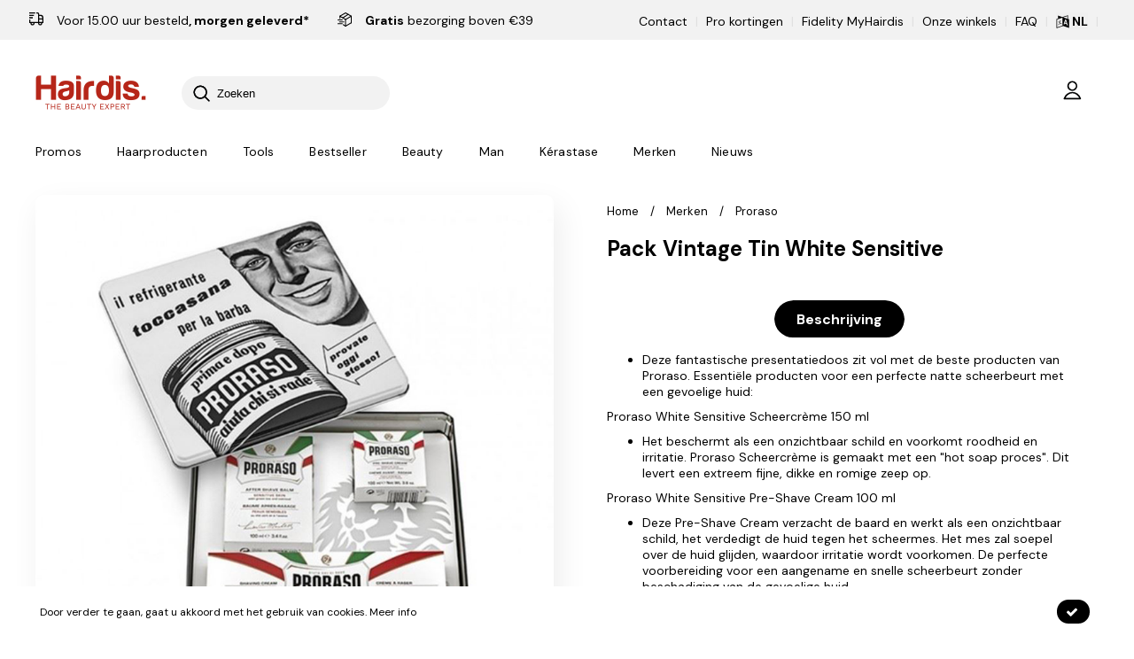

--- FILE ---
content_type: text/html; charset=utf-8
request_url: https://www.hairdis.com/nl/producten/proraso-scheerkit-toccassana
body_size: 558638
content:

<!DOCTYPE html>
<html lang="nl">
<head>
    <meta http-equiv="Content-Type" content="text/html; charset=utf-8" />
    <meta name="viewport" content="width=device-width, initial-scale=1.0,  maximum-scale=1.0, user-scalable=no, user-scalable=no" />
    
        <link rel="icon" type="image/png" sizes="16x16" href="/Content/theme/img/hairdis/favicon.ico" />
            <title>Pack Vintage Tin White Sensitive | Hairdis, Hair &amp; Beauty store. </title>

        <meta name="description" content="Deze fantastische presentatiedoos zit vol met de beste producten van Proraso. Essentiële producten voor een perfecte natte scheerbeurt met een gevoelige huid:..." />

        <meta property="og:type" content="product" />
            <meta property="og:title" content="Pack Vintage Tin White Sensitive" />
            <meta property="og:url" content="https://www.hairdis.com/nl/producten/proraso-scheerkit-toccassana" />
        <meta property="og:link" content="https://www.hairdis.com/nl/producten/proraso-scheerkit-toccassana" />
        <meta property="product:link" content="https://www.hairdis.com/nl/producten/proraso-scheerkit-toccassana" />
                <meta property="og:image" content="/image?FileId=43994&preset=C_ZOOM" />
    

        <meta property="product:price:amount" content="16.14" />

        <meta property="product:price:currency" content="EUR" />



    <link rel="preconnect" href="https://fonts.googleapis.com">
    <link rel="preconnect" href="https://fonts.gstatic.com" crossorigin>
    <link href="https://fonts.googleapis.com/css2?family=DM+Sans:ital,wght@0,400;0,500;0,700;1,400&display=swap" rel="stylesheet">

    <link rel="stylesheet" href="https://cdn.jsdelivr.net/gh/lipis/flag-icons@7.2.3/css/flag-icons.min.css" />

    <link href="/jangocss?v=aEJ6-PCxp88lTC-GTX8U2swv31IW9JGXKdDaygnQ4ck1" rel="stylesheet"/>

    <link href="/csshairdis?v=vZ3FXYOdMfjVgjl9048GYmTgGhkJLyECouNDp_TGUT41" rel="stylesheet"/>

    <script src="/jqueryjango?v=9HXZ4YCLwNRiVurJK59oc7T5e7esaqVNG2pXWjvv44U1"></script>

    <script>
        var AnacomProductList = [];
        var AnacomProductListGA4 = [];
        window.dataLayer = window.dataLayer || [];
        var AnacomTranslationsHasGA4 = "True";
            function gtag() {
                dataLayer.push(arguments);
            }

            var eventId = Date.now().toString() + '_' + Math.floor(Math.random() * Date.now() * 10000).toString();
    </script>


        
    
<script>
    if (AnacomProductList.filter(function(obj) { return obj.productId === "26910" && obj.list === "Product Detail";}).length === 0) {
        AnacomProductList.push({
            'productId': '26910',
            'name': 'pack-vintage-tin-white-sensitive',
            'id': 'PR/400367',
            'price': '16.14',
            'brand': 'proraso',
            'category': 'merken-proraso',
            'list': 'Product Detail',
            'is_discount': 'true'
        });
        
        AnacomProductListGA4.push({
            'productId': '26910',
            item_id: "PR/400367",
            item_name: "pack-vintage-tin-white-sensitive",
            item_brand: "proraso",
            item_category: "merken-proraso",
            price: 16.14,
            'item_list_id': "productdetail",
            'item_list_name': 'Product Detail'
        });
    }

    $(document).ready(function() {
        dataLayer.push({
            "event": "details",
            "eventCategory": "Ecommerce",
            "eventAction": "Product Detail",
            "eventLabel": "pack-vintage-tin-white-sensitive",
            'ecommerce': {
                'detail': {
                    'products': [
                        {
                            'productId': '26910',
                            'name': 'pack-vintage-tin-white-sensitive',
                            'id': 'PR/400367',
                            'price': '16.14',
                            'brand': 'proraso',
                            'category': 'merken-proraso'
                        }
                    ]
                }
            }
        });
        
        if (AnacomTranslationsHasGA4 === "True") 
        {
            gtag('event', 'view_item', {
                currency: Anacom.Translations.CurrencyCode,
                value: 16.14,
                items: [{
                    item_id: "PR/400367",
                    item_name: "pack-vintage-tin-white-sensitive",
                    index: 0,
                    item_brand: "proraso",
                    item_category: "merken-proraso",
                    price: 16.14,
                    quantity: 1
                }]
            });
        }
        
    });
</script>

    
        <script>
            function gtag() {
                dataLayer.push(arguments);
            }
            (function(w, d, s, l, i) {
                w[l] = w[l] || [];
                w[l].push({ 'gtm.start': new Date().getTime(), event: 'gtm.js', priceList: "CUSTOMER_PUBLIC", userId: "0" });
                var f = d.getElementsByTagName(s)[0], j = d.createElement(s), dl = l != 'dataLayer' ? '&l=' + l : '';
                j.async = true;
                j.src =
                    'https://www.googletagmanager.com/gtm.js?id=' + i + dl;
                f.parentNode.insertBefore(j, f);
            })(window, document, 'script', 'dataLayer', 'GTM-5JQMT5W');
        </script>

        <script>

            !function(f, b, e, v, n, t, s) {
                if (f.fbq)
                    return;
                n = f.fbq = function() {
                    n.callMethod ? n.callMethod.apply(n, arguments) : n.queue.push(arguments);
                };
                if (!f._fbq)
                    f._fbq = n;
                n.push = n;
                n.loaded = !0;
                n.version = '2.0';
                n.queue = [];
                t = b.createElement(e);
                t.async = !0;
                t.src = v;
                s = b.getElementsByTagName(e)[0];
                s.parentNode.insertBefore(t, s);
            }(window, document, 'script',
                'https://connect.facebook.net/en_US/fbevents.js');
            fbq('init', '425919324805839');
            fbq('track', 'PageView' , { }, { eventID : eventId });
        </script>
        <noscript>
            <img height="1" width="1" style="display: none" src="https://www.facebook.com/tr?id=425919324805839&ev=PageView&noscript=1" />
        </noscript>
</head>
<body class="c-layout-header-fixed c-layout-header-mobile-fixed c-layout-header-topbar c-layout-header-fixed-non-minimized  c-layout-header-fixed c-layout-header-mobile-fixed c-layout-header-topbar c-layout-header-topbar-collapse  ">
        <noscript>
            <iframe src="https://www.googletagmanager.com/ns.html?id=GTM-5JQMT5W" height="0" width="0" style="display: none; visibility: hidden"></iframe>
        </noscript>
    
    <header class="c-layout-header c-layout-header-4 c-layout-header-default-mobile ">
            <div class="c-topbar c-topbar-light">
                <div class="container">
                    <nav class="row">
                        <div class="col-sm-6">
                            <div style="height: 45px; width: 0; display: inline-block;"></div>
                            <ul class="hairdis-top-menu" style="float: left; padding-top: 14px;">
                                <span style="padding: 0 20px 0 20px;"><svg class="hairdis-svg-header"><use xlink:href="#fast-delivery"></use></svg>&nbsp;Voor 15.00 uur besteld<span style="font-weight: 700;">, morgen geleverd*</span></span>&nbsp;<span style="padding: 0 0 0 35px; position: relative;"><svg class="hairdis-svg-header"><use xlink:href="#free-delivery"></use></svg> <span style="font-weight: bold;">Gratis</span> bezorging boven €39 </span>
                            </ul>
                        </div>
                        <div class="col-sm-6 c-right">
                            <ul class="hairdis-top-menu language-switcher">
                                
        <li>
            <a href="/nl/contactereen-onz" target="">
                Contact
            </a>
        </li>
            <li class="c-divider">|</li>
        <li>
            <a href="/nl/professionelen" target="">
                Pro kortingen
            </a>
        </li>
            <li class="c-divider">|</li>
        <li>
            <a href="https://www.hairdis.com/fr/programme-de-fidelite-myhairdis" target="">
                Fidelity MyHairdis
            </a>
        </li>
            <li class="c-divider">|</li>
        <li>
            <a href="/nl/onze-winkels" target="">
                Onze winkels
            </a>
        </li>
            <li class="c-divider">|</li>
        <li>
            <a href="/nl/faq-bespaar-tijd-veelgestelde-vragen" target="">
                FAQ
            </a>
        </li>

                                <li class="c-divider">|</li>
                                

        <div class="language-selector">
            <div class="current-language" style="font-weight: bold;">
                <svg viewBox="0 0 15 15" style="height: 20px; width: 20px; top: 5px;" class="hairdis-icon mobile-only">
                    <use xlink:href="#translation"></use>
                </svg>
                <svg viewBox="0 0 15 15" class="desktop-only" style="width: 15px; height: 15px; top: 3px; position: relative;">
                    <use xlink:href="#translation"></use>
                </svg>
                <span>NL</span>
            </div>
            <div class="language-options">
                    <div class="language-option"><a href="/fr/produits/proraso-kit-rasage-toccasana">FR</a></div>
                    <div class="language-option"><a href="/nl/producten/proraso-scheerkit-toccassana">NL</a></div>
            </div>
        </div>
    <li class="c-divider">|</li>

                            </ul>
                        </div>
                    </nav>
                </div>
            </div>
        <div class="c-navbar bg-color2 main-header ">
            <div class="container">
                <div class="row">
                    <div class="col-sm-7 col-xs-5">
                        <div class="c-navbar-wrapper clearfix">
                            <div class="c-brand c-pull-left" itemscope itemtype="http://schema.org/Organization">
                                <meta content="https://www.hairdis.com" itemprop="url" />
                                <meta itemprop="name" content="Hairdis" />
<a title="Home" href="/nl" class="c-logo">
                                        <img alt="Hairdis, Hair &amp; Beauty store.  Logo" itemprop="logo" src="/Content/theme/img/hairdis/logo.png?q=54477777" class="c-desktop-logo" />
                                        <img alt="Hairdis, Hair &amp; Beauty store.  Logo" src="/Content/theme/img/hairdis/logo-inverse.png?q=54477777" class="c-desktop-logo-inverse" />
                                        <img alt="Hairdis, Hair &amp; Beauty store.  Logo" src="/Content/theme/img/hairdis/logo-mobile.png?q=54477777" class="c-mobile-logo" />
                                    </a>
                            </div>
                                <form class="c-quick-search" action="#">
                                    <div class="c-square header-search-form">
                                        <input type="text" id="header-search-input" class="form-control" placeholder="Zoeken" />
                                    </div>

                                    <span class="c-theme-link">×</span>
                                </form>
                        </div>
                    </div>
                    <div class="col-sm-5 col-xs-7">
                            <ul class="hairdis-login-menu c-right">
                                <div class="loadable-content-cache-replace" id="login-menu" data-http-load="/nl/account/login-menu">

                                </div>
                                <li>
                                    <div id="basket-header" class="loadable-content-cache-replace" data-http-load="/nl/orders/basket/basket-header">

                                    </div>
                                </li>
                                <li class="c-search-toggler-wrapper hidden-md hidden-lg">
                                    <a href="#" class="c-btn-icon c-search-toggler c-search-custom-toggler">
                                        <svg class="hairdis-icon" viewBox="0 0 40 40">
                                            <use xlink:href="#hairdis-img-search"></use>
                                        </svg>
                                    </a>
                                </li>
                                <li class="hidden-md hidden-lg">
                                    <a href="javascript:void(0);" class="c-hor-nav-toggler" type="button" data-target="#header-menu" title="Navigatie weergeven/verbergen">
                                        <svg class="hairdis-icon" viewBox="0 0 40 40">
                                            <use xlink:href="#hairdis-img-menu"></use>
                                        </svg>
                                    </a>
                                </li>
                            </ul>
                    </div>
                </div>
                    <nav class="c-mega-menu" id="header-menu">
                        <div class="hidden-md hidden-lg">
                            <div class="row">
                                <div class="col-xs-5">
                                    <ul class="hairdis-top-menu language-switcher">
                                        

        <div class="language-selector">
            <div class="current-language" style="font-weight: bold;">
                <svg viewBox="0 0 15 15" style="height: 20px; width: 20px; top: 5px;" class="hairdis-icon mobile-only">
                    <use xlink:href="#translation"></use>
                </svg>
                <svg viewBox="0 0 15 15" class="desktop-only" style="width: 15px; height: 15px; top: 3px; position: relative;">
                    <use xlink:href="#translation"></use>
                </svg>
                <span>NL</span>
            </div>
            <div class="language-options">
                    <div class="language-option"><a href="/fr/produits/proraso-kit-rasage-toccasana">FR</a></div>
                    <div class="language-option"><a href="/nl/producten/proraso-scheerkit-toccassana">NL</a></div>
            </div>
        </div>
    <li class="c-divider">|</li>

                                    </ul>
                                </div>
                                <div class="col-xs-7">
                                    <ul class="hairdis-login-menu c-right">
                                        <div class="loadable-content-cache-replace" id="login-menu-mobile" data-http-load="/nl/account/login-menu">

                                        </div>
                                    </ul>
                                </div>
                            </div>
                        </div>

                        <ul class="nav navbar-nav c-theme-nav" id="menu-MAIN_MENU">
                            

    <li>
        <a href="/nl/producten/promos" class="c-link  " target="">
            Promos
        </a>
    </li>
    <li>
        <a href="javascript:void(0);" class="c-link dropdown-toggle  c-toggler " target="">
            Haarproducten
                <span class="c-arrow "></span>
        </a>
            <div class="dropdown-menu c-menu-type-mega c-menu-type-fullwidth hairdis-items-menu">
                <div class="container">
                    <div class="row">
                            <div class="col-md-3 col-sm-6">
                                <div>
                                    <ul class="list-unstyled">
                                        <li>
                                            <a href="/nl/producten/haartypes" class="menu-link-header-title dropdown-toggle " target="">
                                                Haartypes
                                                    <span class="c-arrow  c-toggler"></span>
                                            </a>
                                                <ul class="dropdown-menu c-menu-type-inline">
                                                        <li>
                                                            <a href="/nl/producten/haartypes/droog-beschadigd-haar" class="" target="">
                                                                Droog en beschadigd haar
                                                            </a>
                                                        </li>
                                                        <li>
                                                            <a href="/nl/producten/haartypes/blond-en-gebleekt-haar" class="" target="">
                                                                Blond en gebleekt haar
                                                            </a>
                                                        </li>
                                                        <li>
                                                            <a href="/nl/producten/haartypes/gecombineerd-tot-vet-haar" class="" target="">
                                                                Gecombineerd tot vet haar
                                                            </a>
                                                        </li>
                                                        <li>
                                                            <a href="/nl/producten/haartypes/fijn-haar-zonder-volume" class="" target="">
                                                                Fijn haar zonder volume
                                                            </a>
                                                        </li>
                                                        <li>
                                                            <a href="/nl/producten/haartypes/krullend-en-pluizig-haar" class="" target="">
                                                                Krullend en pluizig haar
                                                            </a>
                                                        </li>
                                                        <li>
                                                            <a href="/nl/producten/haartypes/dunner-wordend-haar" class="" target="">
                                                                Dunner wordend haar
                                                            </a>
                                                        </li>
                                                        <li>
                                                            <a href="/nl/producten/haartypes/gekleurd-en-gehighlight-haar" class="" target="">
                                                                Gekleurd en gehighlight haar
                                                            </a>
                                                        </li>
                                                        <li>
                                                            <a href="/nl/producten/haartypes/grijs-en-wit-haar" class="" target="">
                                                                Grijs en wit haar
                                                            </a>
                                                        </li>
                                                        <li>
                                                            <a href="/nl/producten/haartypes/dof-haar" class="" target="">
                                                                Dof haar
                                                            </a>
                                                        </li>
                                                        <li>
                                                            <a href="/nl/producten/haartypes/glad-haar" class="" target="">
                                                                Glad haar
                                                            </a>
                                                        </li>
                                                        <li>
                                                            <a href="/nl/producten/haartypes/antiroos" class="" target="">
                                                                Antiroos
                                                            </a>
                                                        </li>
                                                        <li>
                                                            <a href="/nl/producten/haartypes/zonbescherming" class="" target="">
                                                                Bescherming tegen de zon
                                                            </a>
                                                        </li>
                                                </ul>
                                        </li>
                                    </ul>
                                </div>
                            </div>
                            <div class="col-md-3 col-sm-6">
                                <div>
                                    <ul class="list-unstyled">
                                        <li>
                                            <a href="/nl/producten/par-type/haarproducten/haar-verzorging" class="menu-link-header-title dropdown-toggle " target="">
                                                Haarverzorging
                                                    <span class="c-arrow  c-toggler"></span>
                                            </a>
                                                <ul class="dropdown-menu c-menu-type-inline">
                                                        <li>
                                                            <a href="/nl/producten/par-type/haarproducten/haar-verzorging/shampoo" class="" target="">
                                                                Shampoo
                                                            </a>
                                                        </li>
                                                        <li>
                                                            <a href="/nl/producten/par-type/haarproducten/haar-verzorging/shampooing-sec" class="" target="">
                                                                Droogshampoo
                                                            </a>
                                                        </li>
                                                        <li>
                                                            <a href="/nl/producten/par-type/haarproducten/haar-verzorging/verhelderende-shampoo" class="" target="">
                                                                Verhelderende shampoo
                                                            </a>
                                                        </li>
                                                        <li>
                                                            <a href="/nl/producten/par-type/haarproducten/haar-verzorging/conditioner" class="" target="">
                                                                Conditioner
                                                            </a>
                                                        </li>
                                                        <li>
                                                            <a href="/nl/producten/par-type/haarproducten/haar-verzorging/leave-in" class="" target="">
                                                                Leave in
                                                            </a>
                                                        </li>
                                                        <li>
                                                            <a href="/nl/producten/par-type/haarproducten/haar-verzorging/masker" class="" target="">
                                                                Mask
                                                            </a>
                                                        </li>
                                                        <li>
                                                            <a href="/nl/producten/par-type/haarproducten/haar-verzorging/olie" class="" target="">
                                                                Olie
                                                            </a>
                                                        </li>
                                                        <li>
                                                            <a href="/nl/producten/par-type/haarproducten/haar-verzorging/serum" class="" target="">
                                                                Serum
                                                            </a>
                                                        </li>
                                                        <li>
                                                            <a href="/nl/producten/par-type/haarproducten/haar-verzorging/recharges" class="" target="">
                                                                Refill
                                                            </a>
                                                        </li>
                                                        <li>
                                                            <a href="/nl/producten/par-type/haarproducten/haar-verzorging/ontkrulling" class="" target="">
                                                                Ontkruilling
                                                            </a>
                                                        </li>
                                                        <li>
                                                            <a href="/nl/producten/par-type/haarproducten/haar-verzorging/gladmakend-onderhoud" class="" target="">
                                                                Gladmakend onderhoud
                                                            </a>
                                                        </li>
                                                        <li>
                                                            <a href="/nl/producten/par-type/haarproducten/haar-verzorging/repigmentants" class="" target="">
                                                                Pigments
                                                            </a>
                                                        </li>
                                                        <li>
                                                            <a href="/nl/producten/par-type/haarproducten/haar-verzorging/haar-herstel" class="" target="">
                                                                Haar Botox
                                                            </a>
                                                        </li>
                                                        <li>
                                                            <a href="/nl/producten/par-type/haarproducten/haar-verzorging/haar-treatment" class="" target="">
                                                                Haar Treatment
                                                            </a>
                                                        </li>
                                                        <li>
                                                            <a href="/nl/producten/par-type/haarproducten/haar-verzorging/permanentes" class="" target="">
                                                                Permanente
                                                            </a>
                                                        </li>
                                                </ul>
                                        </li>
                                    </ul>
                                </div>
                            </div>
                            <div class="col-md-3 col-sm-6">
                                <div>
                                    <ul class="list-unstyled">
                                        <li>
                                            <a href="/nl/producten/par-type/haarproducten/styling" class="menu-link-header-title dropdown-toggle " target="">
                                                Styling
                                                    <span class="c-arrow  c-toggler"></span>
                                            </a>
                                                <ul class="dropdown-menu c-menu-type-inline">
                                                        <li>
                                                            <a href="/nl/producten/par-type/haarproducten/styling/creme" class="" target="">
                                                                Crème
                                                            </a>
                                                        </li>
                                                        <li>
                                                            <a href="/nl/producten/par-type/haarproducten/styling/wax" class="" target="">
                                                                Wax
                                                            </a>
                                                        </li>
                                                        <li>
                                                            <a href="/nl/producten/par-type/haarproducten/styling/gel" class="" target="">
                                                                Gel
                                                            </a>
                                                        </li>
                                                        <li>
                                                            <a href="/nl/producten/par-type/haarproducten/styling/spray" class="" target="">
                                                                Spray
                                                            </a>
                                                        </li>
                                                        <li>
                                                            <a href="/nl/producten/par-type/haarproducten/styling/haarlak" class="" target="">
                                                                Haarlak
                                                            </a>
                                                        </li>
                                                        <li>
                                                            <a href="/nl/producten/par-type/haarproducten/styling/heat-protection" class="" target="">
                                                                Heat protect
                                                            </a>
                                                        </li>
                                                        <li>
                                                            <a href="/nl/producten/par-type/haarproducten/styling/poudre" class="" target="">
                                                                Poeder
                                                            </a>
                                                        </li>
                                                </ul>
                                        </li>
                                    </ul>
                                </div>
                            </div>
                            <div class="col-md-3 col-sm-6">
                                <div>
                                    <ul class="list-unstyled">
                                        <li>
                                            <a href="/nl/producten/par-type/haarproducten/haarkleuringen" class="menu-link-header-title dropdown-toggle " target="">
                                                Kleuringen
                                                    <span class="c-arrow  c-toggler"></span>
                                            </a>
                                                <ul class="dropdown-menu c-menu-type-inline">
                                                        <li>
                                                            <a href="/nl/producten/par-type/haarproducten/haarkleuringen/haarkleuringen" class="" target="">
                                                                Haarverf
                                                            </a>
                                                        </li>
                                                        <li>
                                                            <a href="/nl/producten/par-type/haarproducten/haarkleuringen/temporaire" class="" target="">
                                                                Tijdelijk
                                                            </a>
                                                        </li>
                                                        <li>
                                                            <a href="/nl/producten/par-type/haarproducten/haarkleuringen/ontkleuring" class="" target="">
                                                                Ontkleuring
                                                            </a>
                                                        </li>
                                                        <li>
                                                            <a href="/nl/producten/par-type/haarproducten/haarkleuringen/oxideermiddelen" class="" target="">
                                                                Oxideermiddelen
                                                            </a>
                                                        </li>
                                                        <li>
                                                            <a href="/nl/producten/par-type/haarproducten/haarkleuringen/racines" class="" target="">
                                                                Wortels
                                                            </a>
                                                        </li>
                                                        <li>
                                                            <a href="/nl/producten/par-type/haarproducten/haarkleuringen/accessoires-kleuring" class="" target="">
                                                                Accessoires
                                                            </a>
                                                        </li>
                                                </ul>
                                        </li>
                                    </ul>
                                </div>
                            </div>
                            </div><div class="row">
                            <div class="col-md-3 col-sm-6">
                                <div>
                                    <ul class="list-unstyled">
                                        <li>
                                            <a href="/nl/producten/travel-size" class="menu-link-header-title dropdown-toggle " target="">
                                                Travel size
                                            </a>
                                        </li>
                                    </ul>
                                </div>
                            </div>
                            <div class="col-md-3 col-sm-6">
                                <div>
                                    <ul class="list-unstyled">
                                        <li>
                                            <a href="/nl/producten/haarroutine" class="menu-link-header-title dropdown-toggle " target="">
                                                Pack
                                            </a>
                                        </li>
                                    </ul>
                                </div>
                            </div>
                            <div class="col-md-3 col-sm-6">
                                <div>
                                    <ul class="list-unstyled">
                                        <li>
                                            <a href="/nl/producten/kinderen" class="menu-link-header-title dropdown-toggle " target="">
                                                Kinderen
                                            </a>
                                        </li>
                                    </ul>
                                </div>
                            </div>
                    </div>
                </div>
            </div>
    </li>
    <li>
        <a href="javascript:void(0);" class="c-link dropdown-toggle  c-toggler " target="">
            Tools
                <span class="c-arrow "></span>
        </a>
            <div class="dropdown-menu c-menu-type-mega c-menu-type-fullwidth hairdis-items-menu">
                <div class="container">
                    <div class="row">
                            <div class="col-md-3 col-sm-6">
                                <div>
                                    <ul class="list-unstyled">
                                        <li>
                                            <a href="javascript:void(0);" class="menu-link-header-title dropdown-toggle  c-toggler " target="">
                                                Elektrisch materiaal
                                                    <span class="c-arrow "></span>
                                            </a>
                                                <ul class="dropdown-menu c-menu-type-inline">
                                                        <li>
                                                            <a href="/nl/producten/par-type/tools/haardroger" class="" target="">
                                                                Haardroger
                                                            </a>
                                                        </li>
                                                        <li>
                                                            <a href="/nl/producten/par-type/tools/haardroger/diffuser" class="" target="">
                                                                Diffuser
                                                            </a>
                                                        </li>
                                                        <li>
                                                            <a href="/nl/producten/par-type/tools/stijltangen" class="" target="">
                                                                Stijltang
                                                            </a>
                                                        </li>
                                                        <li>
                                                            <a href="/nl/producten/par-type/tools/krultangen" class="" target="">
                                                                Krultang
                                                            </a>
                                                        </li>
                                                        <li>
                                                            <a href="/nl/producten/par-type/tools/verwarmde-borstels" class="" target="">
                                                                Verwarmde borstels
                                                            </a>
                                                        </li>
                                                        <li>
                                                            <a href="/nl/producten/par-type/tools/blaasborstels" class="" target="">
                                                                Blaasborstels
                                                            </a>
                                                        </li>
                                                </ul>
                                        </li>
                                    </ul>
                                </div>
                            </div>
                            <div class="col-md-3 col-sm-6">
                                <div>
                                    <ul class="list-unstyled">
                                        <li>
                                            <a href="/nl/producten/par-type/tools/tondeuses" class="menu-link-header-title dropdown-toggle " target="">
                                                Tondeuses
                                                    <span class="c-arrow  c-toggler"></span>
                                            </a>
                                                <ul class="dropdown-menu c-menu-type-inline">
                                                        <li>
                                                            <a href="/nl/producten/par-type/tools/tondeuses/tondeuse" class="" target="">
                                                                Tondeuses
                                                            </a>
                                                        </li>
                                                        <li>
                                                            <a href="/nl/producten/par-type/tools/tondeuses/afwerkingstondeuse" class="" target="">
                                                                Afwerkingstondeuse
                                                            </a>
                                                        </li>
                                                        <li>
                                                            <a href="/nl/producten/par-type/tools/tondeuses/neus-en-oortrimmers" class="" target="">
                                                                Neus- en oortrimmers
                                                            </a>
                                                        </li>
                                                        <li>
                                                            <a href="/nl/producten/par-type/tools/tondeuses/accessoires" class="" target="">
                                                                Accessoires
                                                            </a>
                                                        </li>
                                                </ul>
                                        </li>
                                    </ul>
                                </div>
                            </div>
                            <div class="col-md-3 col-sm-6">
                                <div>
                                    <ul class="list-unstyled">
                                        <li>
                                            <a href="javascript:void(0);" class="menu-link-header-title dropdown-toggle  c-toggler " target="">
                                                Borstels & kam
                                                    <span class="c-arrow "></span>
                                            </a>
                                                <ul class="dropdown-menu c-menu-type-inline">
                                                        <li>
                                                            <a href="/nl/producten/par-type/tools/borstels/ronde-borstels" class="" target="">
                                                                Ronde borstels
                                                            </a>
                                                        </li>
                                                        <li>
                                                            <a href="/nl/producten/par-type/tools/borstels/platte-borstels" class="" target="">
                                                                Platte borstels
                                                            </a>
                                                        </li>
                                                        <li>
                                                            <a href="/nl/producten/par-type/tools/borstels/geventileerde-borstels" class="" target="">
                                                                Geventileerde borstels
                                                            </a>
                                                        </li>
                                                        <li>
                                                            <a href="/nl/producten/par-type/tools/borstels/technische-borstels" class="" target="">
                                                                Technische borstels
                                                            </a>
                                                        </li>
                                                        <li>
                                                            <a href="/nl/producten/par-type/tools/kam" class="" target="">
                                                                Kam
                                                            </a>
                                                        </li>
                                                </ul>
                                        </li>
                                    </ul>
                                </div>
                            </div>
                            <div class="col-md-3 col-sm-6">
                                <div>
                                    <ul class="list-unstyled">
                                        <li>
                                            <a href="/nl/producten/par-type/tools/kappersschaar" class="menu-link-header-title dropdown-toggle " target="">
                                                Kappersschaar
                                                    <span class="c-arrow  c-toggler"></span>
                                            </a>
                                                <ul class="dropdown-menu c-menu-type-inline">
                                                        <li>
                                                            <a href="/nl/producten/par-type/tools/kappersschaar/knipschaar" class="" target="">
                                                                Knipschaar
                                                            </a>
                                                        </li>
                                                        <li>
                                                            <a href="/nl/producten/par-type/tools/kappersschaar/beeldhouwschaar" class="" target="">
                                                                Beeldhouwschaar
                                                            </a>
                                                        </li>
                                                        <li>
                                                            <a href="/nl/producten/par-type/tools/kappersschaar/scheermessen" class="" target="">
                                                                Scheermessen
                                                            </a>
                                                        </li>
                                                        <li>
                                                            <a href="/nl/producten/par-type/tools/kappersschaar/scheermesjes" class="" target="">
                                                                Scheermesjes
                                                            </a>
                                                        </li>
                                                        <li>
                                                            <a href="/nl/producten/par-type/tools/kappersschaar/bladen" class="" target="">
                                                                Bladen
                                                            </a>
                                                        </li>
                                                </ul>
                                        </li>
                                    </ul>
                                </div>
                            </div>
                            </div><div class="row">
                            <div class="col-md-3 col-sm-6">
                                <div>
                                    <ul class="list-unstyled">
                                        <li>
                                            <a href="/nl/producten/par-type/haarproducten/accessoires" class="menu-link-header-title dropdown-toggle " target="">
                                                Accessoires
                                            </a>
                                        </li>
                                    </ul>
                                </div>
                            </div>
                    </div>
                </div>
            </div>
    </li>
    <li>
        <a href="/nl/producten/bestsellers" class="c-link  " target="">
            Bestseller
        </a>
    </li>
    <li>
        <a href="/nl/producten/par-type/beauty" class="c-link dropdown-toggle " target="">
            Beauty
                <span class="c-arrow  c-toggler"></span>
        </a>
            <div class="dropdown-menu c-menu-type-mega c-menu-type-fullwidth hairdis-items-menu">
                <div class="container">
                    <div class="row">
                            <div class="col-md-3 col-sm-6">
                                <div>
                                    <ul class="list-unstyled">
                                        <li>
                                            <a href="/nl/producten/par-type/beauty/ontharen" class="menu-link-header-title dropdown-toggle " target="">
                                                Onthaaring
                                                    <span class="c-arrow  c-toggler"></span>
                                            </a>
                                                <ul class="dropdown-menu c-menu-type-inline">
                                                        <li>
                                                            <a href="/nl/producten/par-type/beauty/ontharen/harsapparaten" class="" target="">
                                                                Onthaaring apparaat
                                                            </a>
                                                        </li>
                                                        <li>
                                                            <a href="/nl/producten/par-type/beauty/ontharen/warme-wax" class="" target="">
                                                                Warme wax
                                                            </a>
                                                        </li>
                                                        <li>
                                                            <a href="/nl/producten/par-type/beauty/ontharen/koude-wax" class="" target="">
                                                                Koude wax
                                                            </a>
                                                        </li>
                                                        <li>
                                                            <a href="/nl/producten/par-type/beauty/ontharen/lauwe-wax" class="" target="">
                                                                Lauwe wax
                                                            </a>
                                                        </li>
                                                        <li>
                                                            <a href="/nl/producten/par-type/beauty/ontharen/ontharing-olien" class="" target="">
                                                                Oliën & Melk
                                                            </a>
                                                        </li>
                                                        <li>
                                                            <a href="/nl/producten/par-type/beauty/ontharen/ontharing-accessoires" class="" target="">
                                                                Accessoires
                                                            </a>
                                                        </li>
                                                </ul>
                                        </li>
                                    </ul>
                                </div>
                            </div>
                            <div class="col-md-3 col-sm-6">
                                <div>
                                    <ul class="list-unstyled">
                                        <li>
                                            <a href="/nl/producten/par-type/beauty/nagels" class="menu-link-header-title dropdown-toggle " target="">
                                                Nagels
                                                    <span class="c-arrow  c-toggler"></span>
                                            </a>
                                                <ul class="dropdown-menu c-menu-type-inline">
                                                        <li>
                                                            <a href="/nl/producten/par-type/beauty/nagels/uv-lampen" class="" target="">
                                                                UV Lampen
                                                            </a>
                                                        </li>
                                                        <li>
                                                            <a href="/nl/producten/par-type/beauty/nagels/ponceuses" class="" target="">
                                                                Sanders
                                                            </a>
                                                        </li>
                                                        <li>
                                                            <a href="/nl/producten/par-type/beauty/nagels/semi-permanent" class="" target="">
                                                                Semi-Permanent
                                                            </a>
                                                        </li>
                                                        <li>
                                                            <a href="/nl/producten/par-type/beauty/nagels/vernis-classiques" class="" target="">
                                                                Nagellak
                                                            </a>
                                                        </li>
                                                        <li>
                                                            <a href="/nl/producten/par-type/beauty/nagels/limes-blocs-polissoirs" class="" target="">
                                                                Nagelproducten
                                                            </a>
                                                        </li>
                                                        <li>
                                                            <a href="/nl/producten/par-type/beauty/nagels/accessoires" class="" target="">
                                                                Accessoires
                                                            </a>
                                                        </li>
                                                        <li>
                                                            <a href="/nl/producten/par-type/beauty/nagels/nettoyant-ongles" class="" target="">
                                                                Nagellak Remover
                                                            </a>
                                                        </li>
                                                </ul>
                                        </li>
                                    </ul>
                                </div>
                            </div>
                            <div class="col-md-3 col-sm-6">
                                <div>
                                    <ul class="list-unstyled">
                                        <li>
                                            <a href="/nl/producten/par-type/beauty/verzorging" class="menu-link-header-title dropdown-toggle " target="">
                                                Verzorging
                                                    <span class="c-arrow  c-toggler"></span>
                                            </a>
                                                <ul class="dropdown-menu c-menu-type-inline">
                                                        <li>
                                                            <a href="/nl/producten/par-type/beauty/verzorging/visage-corps" class="" target="">
                                                                Huid & Lichaam
                                                            </a>
                                                        </li>
                                                </ul>
                                        </li>
                                    </ul>
                                </div>
                            </div>
                            <div class="col-md-3 col-sm-6">
                                <div>
                                    <ul class="list-unstyled">
                                        <li>
                                            <a href="/nl/producten/par-type/beauty/make-up" class="menu-link-header-title dropdown-toggle " target="">
                                                Make-up
                                                    <span class="c-arrow  c-toggler"></span>
                                            </a>
                                                <ul class="dropdown-menu c-menu-type-inline">
                                                        <li>
                                                            <a href="/nl/producten/par-type/beauty/make-up/sourcils" class="" target="">
                                                                Wenkbrauwen
                                                            </a>
                                                        </li>
                                                        <li>
                                                            <a href="/nl/producten/par-type/beauty/make-up/cils" class="" target="">
                                                                Wimpers
                                                            </a>
                                                        </li>
                                                </ul>
                                        </li>
                                    </ul>
                                </div>
                            </div>
                            </div><div class="row">
                    </div>
                </div>
            </div>
    </li>
    <li>
        <a href="/nl/producten/par-type/man" class="c-link dropdown-toggle " target="">
            Man
                <span class="c-arrow  c-toggler"></span>
        </a>
            <div class="dropdown-menu c-menu-type-mega c-menu-type-fullwidth hairdis-items-menu">
                <div class="container">
                    <div class="row">
                            <div class="col-md-3 col-sm-6">
                                <div>
                                    <ul class="list-unstyled">
                                        <li>
                                            <a href="/nl/producten/par-type/man/haar" class="menu-link-header-title dropdown-toggle " target="">
                                                Haar
                                                    <span class="c-arrow  c-toggler"></span>
                                            </a>
                                                <ul class="dropdown-menu c-menu-type-inline">
                                                        <li>
                                                            <a href="/nl/producten/par-type/man/haar/haarverzorging" class="" target="">
                                                                Haar verzorging
                                                            </a>
                                                        </li>
                                                        <li>
                                                            <a href="/nl/producten/par-type/haarproducten/haar-verzorging/shampooing-sec" class="" target="">
                                                                Droogshampoo
                                                            </a>
                                                        </li>
                                                        <li>
                                                            <a href="/nl/producten/haartypes/antiroos" class="" target="">
                                                                Antiroos
                                                            </a>
                                                        </li>
                                                        <li>
                                                            <a href="/nl/producten/haartypes/dunner-wordend-haar" class="" target="">
                                                                Dunner wordend haar
                                                            </a>
                                                        </li>
                                                        <li>
                                                            <a href="/nl/producten/haartypes/grijs-en-wit-haar" class="" target="">
                                                                Cheveux gris et blancs
                                                            </a>
                                                        </li>
                                                        <li>
                                                            <a href="/nl/producten/haartypes/gecombineerd-tot-vet-haar" class="" target="">
                                                                Gecombineerd tot vet haar
                                                            </a>
                                                        </li>
                                                        <li>
                                                            <a href="/nl/producten/par-type/man/haar/styling" class="" target="">
                                                                Styling
                                                            </a>
                                                        </li>
                                                        <li>
                                                            <a href="/nl/producten/par-type/man/haar/haarkleuring" class="" target="">
                                                                Kleuring
                                                            </a>
                                                        </li>
                                                </ul>
                                        </li>
                                    </ul>
                                </div>
                            </div>
                            <div class="col-md-3 col-sm-6">
                                <div>
                                    <ul class="list-unstyled">
                                        <li>
                                            <a href="/nl/producten/par-type/tools/tondeuses" class="menu-link-header-title dropdown-toggle " target="">
                                                Tondeuses
                                                    <span class="c-arrow  c-toggler"></span>
                                            </a>
                                                <ul class="dropdown-menu c-menu-type-inline">
                                                        <li>
                                                            <a href="/nl/producten/par-type/tools/tondeuses/tondeuse" class="" target="">
                                                                Maaimachines
                                                            </a>
                                                        </li>
                                                        <li>
                                                            <a href="/nl/producten/par-type/tools/tondeuses/afwerkingstondeuse" class="" target="">
                                                                Afwerkmaaiers
                                                            </a>
                                                        </li>
                                                        <li>
                                                            <a href="/nl/producten/par-type/tools/tondeuses/neus-en-oortrimmers" class="" target="">
                                                                Neus- en oortrimmers
                                                            </a>
                                                        </li>
                                                        <li>
                                                            <a href="/nl/producten/par-type/tools/tondeuses/accessoires" class="" target="">
                                                                Accessoires
                                                            </a>
                                                        </li>
                                                </ul>
                                        </li>
                                    </ul>
                                </div>
                            </div>
                            <div class="col-md-3 col-sm-6">
                                <div>
                                    <ul class="list-unstyled">
                                        <li>
                                            <a href="/nl/producten/par-type/tools/kappersschaar" class="menu-link-header-title dropdown-toggle " target="">
                                                Scharen & Scheermessen
                                                    <span class="c-arrow  c-toggler"></span>
                                            </a>
                                                <ul class="dropdown-menu c-menu-type-inline">
                                                        <li>
                                                            <a href="/nl/producten/par-type/tools/kappersschaar/knipschaar" class="" target="">
                                                                Knipschaar
                                                            </a>
                                                        </li>
                                                        <li>
                                                            <a href="/nl/producten/par-type/tools/kappersschaar/beeldhouwschaar" class="" target="">
                                                                Beeldhouwschaar
                                                            </a>
                                                        </li>
                                                        <li>
                                                            <a href="/nl/producten/par-type/tools/kappersschaar/scheermessen" class="" target="">
                                                                Scheermessen
                                                            </a>
                                                        </li>
                                                        <li>
                                                            <a href="/nl/producten/par-type/tools/kappersschaar/scheermesjes" class="" target="">
                                                                Scheermesjes
                                                            </a>
                                                        </li>
                                                        <li>
                                                            <a href="/nl/producten/par-type/tools/kappersschaar/bladen" class="" target="">
                                                                Bladen
                                                            </a>
                                                        </li>
                                                </ul>
                                        </li>
                                    </ul>
                                </div>
                            </div>
                            <div class="col-md-3 col-sm-6">
                                <div>
                                    <ul class="list-unstyled">
                                        <li>
                                            <a href="/nl/producten/par-type/man/baard" class="menu-link-header-title dropdown-toggle " target="">
                                                Baard
                                                    <span class="c-arrow  c-toggler"></span>
                                            </a>
                                                <ul class="dropdown-menu c-menu-type-inline">
                                                        <li>
                                                            <a href="/nl/producten/par-type/man/baard/baardverzorging" class="" target="">
                                                                Baard verzorging
                                                            </a>
                                                        </li>
                                                        <li>
                                                            <a href="/nl/producten/par-type/man/baard/accessoires" class="" target="">
                                                                Accessoires
                                                            </a>
                                                        </li>
                                                        <li>
                                                            <a href="/nl/producten/par-type/man/baard/coffret-barbe" class="" target="">
                                                                Baardset
                                                            </a>
                                                        </li>
                                                </ul>
                                        </li>
                                    </ul>
                                </div>
                            </div>
                            </div><div class="row">
                    </div>
                </div>
            </div>
    </li>
    <li>
        <a href="/nl/producten/merken/kerastase" class="c-link  " target="">
            Kérastase
        </a>
    </li>
    <li>
        <a href="javascript:void(0);" class="c-link dropdown-toggle  c-toggler " target="">
            Merken
                <span class="c-arrow "></span>
        </a>
            <div class="dropdown-menu c-menu-type-mega c-menu-type-fullwidth hairdis-items-menu">
                <div class="container">
                    <div class="row">
                            <div class="col-md-3 col-sm-6">
                                <div>
                                    <ul class="list-unstyled">
                                        <li>
                                            <a href="javascript:void(0);" class="menu-link-header-title dropdown-toggle  c-toggler " target="">
                                                A-D
                                                    <span class="c-arrow "></span>
                                            </a>
                                                <ul class="dropdown-menu c-menu-type-inline">
                                                        <li>
                                                            <a href="/nl/producten/merken/american-crew" class="" target="">
                                                                American Crew
                                                            </a>
                                                        </li>
                                                        <li>
                                                            <a href="/nl/producten/merken/artistic" class="" target="">
                                                                Artistic
                                                            </a>
                                                        </li>
                                                        <li>
                                                            <a href="/nl/producten/merken/asters" class="" target="">
                                                                Asters
                                                            </a>
                                                        </li>
                                                        <li>
                                                            <a href="/nl/producten/merken/babyliss-paris" class="" target="">
                                                                Babyliss Paris
                                                            </a>
                                                        </li>
                                                        <li>
                                                            <a href="/nl/producten/merken/babyliss-pro" class="" target="">
                                                                Babyliss Pro
                                                            </a>
                                                        </li>
                                                        <li>
                                                            <a href="/nl/producten/merken/barburys" class="" target="">
                                                                Barburys
                                                            </a>
                                                        </li>
                                                        <li>
                                                            <a href="/nl/producten/merken/biosilk" class="" target="">
                                                                BioSilk
                                                            </a>
                                                        </li>
                                                        <li>
                                                            <a href="/nl/producten/merken/bt-cosmetics" class="" target="">
                                                                BT Cosmetics
                                                            </a>
                                                        </li>
                                                        <li>
                                                            <a href="/nl/producten/merken/chi" class="" target="">
                                                                CHI
                                                            </a>
                                                        </li>
                                                        <li>
                                                            <a href="/nl/producten/merken/crazy-color" class="" target="">
                                                                Crazy Color
                                                            </a>
                                                        </li>
                                                        <li>
                                                            <a href="/nl/producten/merken/doll" class="" target="">
                                                                Doll
                                                            </a>
                                                        </li>
                                                </ul>
                                        </li>
                                    </ul>
                                </div>
                            </div>
                            <div class="col-md-3 col-sm-6">
                                <div>
                                    <ul class="list-unstyled">
                                        <li>
                                            <a href="javascript:void(0);" class="menu-link-header-title dropdown-toggle  c-toggler " target="">
                                                E-L
                                                    <span class="c-arrow "></span>
                                            </a>
                                                <ul class="dropdown-menu c-menu-type-inline">
                                                        <li>
                                                            <a href="/nl/producten/merken/elixir" class="" target="">
                                                                Elixir
                                                            </a>
                                                        </li>
                                                        <li>
                                                            <a href="/nl/producten/merken/epilhair-pro" class="" target="">
                                                                Epil'Hair Pro
                                                            </a>
                                                        </li>
                                                        <li>
                                                            <a href="/nl/producten/merken/revlon-professional/equave" class="" target="">
                                                                Equave
                                                            </a>
                                                        </li>
                                                        <li>
                                                            <a href="#" class="" target="">
                                                                Evin
                                                            </a>
                                                        </li>
                                                        <li>
                                                            <a href="/nl/producten/merken/evocare" class="" target="">
                                                                Evocare
                                                            </a>
                                                        </li>
                                                        <li>
                                                            <a href="/nl/producten/merken/fanola" class="" target="">
                                                                Fanola
                                                            </a>
                                                        </li>
                                                        <li>
                                                            <a href="/nl/producten/merken/ghd" class="" target="">
                                                                ghd
                                                            </a>
                                                        </li>
                                                        <li>
                                                            <a href="#" class="" target="">
                                                                ICE Professional
                                                            </a>
                                                        </li>
                                                        <li>
                                                            <a href="/nl/producten/merken/indola" class="" target="">
                                                                INDOLA
                                                            </a>
                                                        </li>
                                                        <li>
                                                            <a href="/nl/producten/merken/inebrya" class="" target="">
                                                                Inebrya
                                                            </a>
                                                        </li>
                                                        <li>
                                                            <a href="/nl/producten/merken/jaguar" class="" target="">
                                                                Jaguar
                                                            </a>
                                                        </li>
                                                        <li>
                                                            <a href="#" class="" target="">
                                                                Joico
                                                            </a>
                                                        </li>
                                                        <li>
                                                            <a href="/nl/producten/merken/keragold" class="" target="">
                                                                Keragold
                                                            </a>
                                                        </li>
                                                        <li>
                                                            <a href="/nl/producten/merken/kerastase" class="" target="">
                                                                Kérastase
                                                            </a>
                                                        </li>
                                                        <li>
                                                            <a href="/nl/producten/merken/keraty-professionnel" class="" target="">
                                                                Keraty Professionnel
                                                            </a>
                                                        </li>
                                                        <li>
                                                            <a href="/nl/producten/merken/loreal-professionnel" class="" target="">
                                                                L'Oréal Professionnel
                                                            </a>
                                                        </li>
                                                </ul>
                                        </li>
                                    </ul>
                                </div>
                            </div>
                            <div class="col-md-3 col-sm-6">
                                <div>
                                    <ul class="list-unstyled">
                                        <li>
                                            <a href="javascript:void(0);" class="menu-link-header-title dropdown-toggle  c-toggler " target="">
                                                M-P
                                                    <span class="c-arrow "></span>
                                            </a>
                                                <ul class="dropdown-menu c-menu-type-inline">
                                                        <li>
                                                            <a href="https://www.hairdis.com/nl/producten/merken/macadamia" class="" target="">
                                                                Macadamia
                                                            </a>
                                                        </li>
                                                        <li>
                                                            <a href="/nl/producten/merken/men-stories" class="" target="">
                                                                Men Stories
                                                            </a>
                                                        </li>
                                                        <li>
                                                            <a href="/nl/producten/merken/mimare" class="" target="">
                                                                Mïmare
                                                            </a>
                                                        </li>
                                                        <li>
                                                            <a href="/nl/producten/merken/mulato" class="" target="">
                                                                Mulato
                                                            </a>
                                                        </li>
                                                        <li>
                                                            <a href="/nl/producten/merken/naou" class="" target="">
                                                                Naou
                                                            </a>
                                                        </li>
                                                        <li>
                                                            <a href="/nl/producten/merken/olaplex" class="" target="">
                                                                Olaplex
                                                            </a>
                                                        </li>
                                                        <li>
                                                            <a href="/nl/producten/merken/olivia-garden" class="" target="">
                                                                Olivia Garden
                                                            </a>
                                                        </li>
                                                        <li>
                                                            <a href="/nl/producten/merken/opi" class="" target="">
                                                                OPI
                                                            </a>
                                                        </li>
                                                        <li>
                                                            <a href="/nl/producten/merken/original" class="" target="">
                                                                Original BB
                                                            </a>
                                                        </li>
                                                        <li>
                                                            <a href="/nl/producten/merken/orofluido" class="" target="">
                                                                Orofluido
                                                            </a>
                                                        </li>
                                                        <li>
                                                            <a href="/nl/producten/merken/orotherapy" class="" target="">
                                                                Oro Therapy
                                                            </a>
                                                        </li>
                                                        <li>
                                                            <a href="/nl/producten/merken/panasonic" class="" target="">
                                                                Panasonic
                                                            </a>
                                                        </li>
                                                        <li>
                                                            <a href="/nl/producten/merken/parisax" class="" target="">
                                                                Parisax
                                                            </a>
                                                        </li>
                                                        <li>
                                                            <a href="/nl/producten/merken/parlux" class="" target="">
                                                                Parlux
                                                            </a>
                                                        </li>
                                                        <li>
                                                            <a href="/nl/producten/merken/peggy-sage" class="" target="">
                                                                Peggy Sage
                                                            </a>
                                                        </li>
                                                        <li>
                                                            <a href="/nl/producten/merken/perfect-beauty" class="" target="">
                                                                Perfect Beauty
                                                            </a>
                                                        </li>
                                                        <li>
                                                            <a href="/nl/producten/merken/proraso" class="" target="">
                                                                Proraso
                                                            </a>
                                                        </li>
                                                        <li>
                                                            <a href="/nl/producten/merken/puring" class="" target="">
                                                                Puring
                                                            </a>
                                                        </li>
                                                </ul>
                                        </li>
                                    </ul>
                                </div>
                            </div>
                            <div class="col-md-3 col-sm-6">
                                <div>
                                    <ul class="list-unstyled">
                                        <li>
                                            <a href="javascript:void(0);" class="menu-link-header-title dropdown-toggle  c-toggler " target="">
                                                Q-Z
                                                    <span class="c-arrow "></span>
                                            </a>
                                                <ul class="dropdown-menu c-menu-type-inline">
                                                        <li>
                                                            <a href="/nl/producten/merken/quickepil" class="" target="">
                                                                Quickepil
                                                            </a>
                                                        </li>
                                                        <li>
                                                            <a href="/nl/producten/merken/redken" class="" target="">
                                                                Redken
                                                            </a>
                                                        </li>
                                                        <li>
                                                            <a href="/nl/producten/merken/revlon-professional" class="" target="">
                                                                Revlon Professional
                                                            </a>
                                                        </li>
                                                        <li>
                                                            <a href="/nl/producten/merken/r10" class="" target="">
                                                                R10
                                                            </a>
                                                        </li>
                                                        <li>
                                                            <a href="/nl/producten/merken/sachajuan" class="" target="">
                                                                SachaJuan
                                                            </a>
                                                        </li>
                                                        <li>
                                                            <a href="/nl/producten/merken/schwarzkopf-professional" class="" target="">
                                                                Schwarzkopf Professional
                                                            </a>
                                                        </li>
                                                        <li>
                                                            <a href="/nl/producten/merken/sibel" class="" target="">
                                                                Sibel
                                                            </a>
                                                        </li>
                                                        <li>
                                                            <a href="/nl/producten/merken/star-look" class="" target="">
                                                                Star Look
                                                            </a>
                                                        </li>
                                                        <li>
                                                            <a href="/nl/producten/merken/togethair" class="" target="">
                                                                Togethair
                                                            </a>
                                                        </li>
                                                        <li>
                                                            <a href="#" class="" target="">
                                                                The Knot Dr.
                                                            </a>
                                                        </li>
                                                        <li>
                                                            <a href="/nl/producten/merken/tigi" class="" target="">
                                                                Tigi
                                                            </a>
                                                        </li>
                                                        <li>
                                                            <a href="/nl/producten/merken/uniikone" class="" target="">
                                                                Uniikone
                                                            </a>
                                                        </li>
                                                        <li>
                                                            <a href="/nl/producten/merken/revlon-professional/uniq-one" class="" target="">
                                                                Uniq One
                                                            </a>
                                                        </li>
                                                        <li>
                                                            <a href="/nl/producten/merken/ultron" class="" target="">
                                                                Ultron
                                                            </a>
                                                        </li>
                                                        <li>
                                                            <a href="/nl/producten/merken/urban-keratin" class="" target="">
                                                                Urban Keratin
                                                            </a>
                                                        </li>
                                                        <li>
                                                            <a href="/nl/producten/merken/wella-professionals" class="" target="">
                                                                Wella Professionals
                                                            </a>
                                                        </li>
                                                        <li>
                                                            <a href="/nl/producten/merken/3sixty5" class="" target="">
                                                                3 Sixty 5
                                                            </a>
                                                        </li>
                                                </ul>
                                        </li>
                                    </ul>
                                </div>
                            </div>
                            </div><div class="row">
                    </div>
                </div>
            </div>
    </li>
    <li>
        <a href="/nl/producten?new=true" class="c-link  " target="">
            Nieuws
        </a>
    </li>

                        </ul>
                    </nav>
            </div>
        </div>
    </header>
        <div class="c-layout-page">
        

<div itemscope itemtype="http://schema.org/Product">
        <span class="hide" itemprop="category" itemscope itemtype="http://schema.org/Thing">
            <a itemprop="url" href="/nl/producten/merken/proraso"><span itemprop="name">Merken - Proraso</span></a>
        </span>
    <meta itemprop="sku" content="PR/400367" />

    <div class="c-content-box c-bg-white">
        <div class="container">
            <div class="c-shop-product-details-2">
                <div class="row hidden-sm hidden-md hidden-lg">
                    <div class="col-xs-12">
                        
    <ul class="list-inline breadcrumb-list" itemscope itemtype="http://schema.org/BreadcrumbList">
        <li itemprop="itemListElement" itemscope itemtype="http://schema.org/ListItem">
            <a itemtype="http://schema.org/Thing" itemscope itemprop="item" itemid="/nl" href="/nl">
                <span itemprop="name">Home</span>
            </a>
            <meta itemprop="position" content="1"/>
        </li>
        <li> / </li>
                <li itemprop="itemListElement" itemscope itemtype="http://schema.org/ListItem">
                    <a itemtype="http://schema.org/Thing" itemscope itemprop="item" href="/nl/producten/merken" itemid="/nl/producten/merken">
                        <span itemprop="name">Merken</span>
                    </a>
                    <meta itemprop="position" content="2"/>
                </li>
                <li> / </li>
                <li itemprop="itemListElement" itemscope itemtype="http://schema.org/ListItem" class="last">
                    <a itemtype="http://schema.org/Thing" itemscope itemprop="item" href="/nl/producten/merken/proraso" itemid="/nl/producten/merken/proraso">
                        <span itemprop="name">Proraso</span>
                    </a>
                    <meta itemprop="position" content="3"/>
                </li>
    </ul>

                    </div>
                </div>
                <div class="row main-sticked-container">
                    <div class="col-sm-6 mobile-wrapper-image sticked-image">
                        <div class="c-hairdis-product c-hairdis-product-detail">
                                                        

<div class="c-content-detail  c-shadow  c-padding-20">


                <div class="img-loader-container" id="img-loader-43994-3535e43c-2061-4d77-8c91-8b800d72525f">
                <div class="img-loader"></div>
            </div>
            <img src="/image?FileId=43994&amp;preset=PRODUCT_IN_BLOCK_BIGGER"
                 class="c-product-img"
                 onerror="$('#img-loader-43994-3535e43c-2061-4d77-8c91-8b800d72525f').remove(); this.style.opacity=1;"
                 onload="$('#img-loader-43994-3535e43c-2061-4d77-8c91-8b800d72525f').remove(); this.style.opacity=1;" />
            <div class="c-product-outlet">OUTLET</div>
</div>
                        </div>
                    </div>
                    <div class="col-sm-6 c-hairdis-product c-hairdis-product-detail" id="product-informations">
                        <div class="c-product-meta c-bg-light c-padding-h-30 c-padding-v-10">
                            <div class="hidden-xs">
                                
    <ul class="list-inline breadcrumb-list" itemscope itemtype="http://schema.org/BreadcrumbList">
        <li itemprop="itemListElement" itemscope itemtype="http://schema.org/ListItem">
            <a itemtype="http://schema.org/Thing" itemscope itemprop="item" itemid="/nl" href="/nl">
                <span itemprop="name">Home</span>
            </a>
            <meta itemprop="position" content="1"/>
        </li>
        <li> / </li>
                <li itemprop="itemListElement" itemscope itemtype="http://schema.org/ListItem">
                    <a itemtype="http://schema.org/Thing" itemscope itemprop="item" href="/nl/producten/merken" itemid="/nl/producten/merken">
                        <span itemprop="name">Merken</span>
                    </a>
                    <meta itemprop="position" content="2"/>
                </li>
                <li> / </li>
                <li itemprop="itemListElement" itemscope itemtype="http://schema.org/ListItem" class="last">
                    <a itemtype="http://schema.org/Thing" itemscope itemprop="item" href="/nl/producten/merken/proraso" itemid="/nl/producten/merken/proraso">
                        <span itemprop="name">Proraso</span>
                    </a>
                    <meta itemprop="position" content="3"/>
                </li>
    </ul>

                            </div>

                            <div class="c-content-title-1">
                                <h1 class="h3 c-font-uppercase c-font-bold" itemprop="name">
                                    Pack Vintage Tin White Sensitive
                                </h1>
                            </div>

                            <div class="loadable-content-cache" data-http-load="/nl/orders/basket-form-wrapper/basket-form?productId=26910">

                            </div>

                                <div class="desktop-only">
                                    <div class="nav-hairdis-wrapper">
                                        <ul class="nav-hairdis" role="tablist" id="product-detail-tab">
                                                <li role="presentation">
                                                    <a class="equal-padding" href="#tab-1" role="tab" data-toggle="tab">
                                                        Beschrijving
                                                    </a>
                                                </li>
                                                                                                                                </ul>
                                    </div>

                                    <div class="tab-content c-padding-50">
                                            <div role="tabpanel" class="tab-pane fade" id="tab-1">
                                                <UL>
<LI>Deze fantastische presentatiedoos zit vol met de beste producten van Proraso. Essentiële producten voor een perfecte natte scheerbeurt met een gevoelige huid:</LI></UL>
<P>Proraso White Sensitive Scheercrème 150 ml</P>
<UL>
<LI>Het beschermt als een onzichtbaar schild en voorkomt roodheid en irritatie. Proraso Scheercrème is gemaakt met een "hot soap proces". Dit levert een extreem fijne, dikke en romige zeep op.</LI></UL>
<P>Proraso White Sensitive Pre-Shave Cream 100 ml<BR></P>
<UL>
<LI>Deze Pre-Shave Cream verzacht de baard en werkt als een onzichtbaar schild, het verdedigt de huid tegen het scheermes. Het mes zal soepel over de huid glijden, waardoor irritatie wordt voorkomen. De perfecte voorbereiding voor een aangename en snelle scheerbeurt zonder beschadiging van de gevoelige huid.</LI></UL>
<P>Proraso White Sensitive Aftershave Balsem 100 ml<BR></P>
<UL>
<LI>De balsem maakt het scheerritueel compleet. Het combineert de voordelen van een balsem, die de huid verfrist en revitaliseert, met die van een kalmerende crème. Deze formule is uiterst geschikt voor de gevoelige huid en is verrijkt met havermout extract en groene thee, voor een verzachtende en kalmerende werking.</LI></UL>
<P><BR></P>
<P><BR></P>
                                            </div>
                                                                                                                    </div>
                                    <script>
                                        $(document).ready(function () {
                                            $("#product-detail-tab").find("li a").first().trigger("click");
                                        })
                                    </script>
                                </div>
                                <div class="mobile-only faq">
                                    <div class="col-sm-9 scrollspy-example" data-spy="scroll" data-target="#scrollspy-nav" data-offset="0" id="accordion-faq">
                                            <div class="panel">
                                                <div class="panel-heading" role="tab">
                                                    <h4 class="panel-title">
                                                        <a class="collapsed" style="font-weight: bold !important;" data-toggle="collapse" data-parent="#accordion-faq" href="#collapse-faq-0" aria-controls="collapse-faq-0">
                                                            Beschrijving
                                                            <i class="fa fa-chevron-down pull-right"></i>
                                                        </a>
                                                    </h4>
                                                </div>
                                                <div id="collapse-faq-0" class="panel-collapse collapse">
                                                    <div class="panel-body c-padding-t-35">
                                                        <UL>
<LI>Deze fantastische presentatiedoos zit vol met de beste producten van Proraso. Essentiële producten voor een perfecte natte scheerbeurt met een gevoelige huid:</LI></UL>
<P>Proraso White Sensitive Scheercrème 150 ml</P>
<UL>
<LI>Het beschermt als een onzichtbaar schild en voorkomt roodheid en irritatie. Proraso Scheercrème is gemaakt met een "hot soap proces". Dit levert een extreem fijne, dikke en romige zeep op.</LI></UL>
<P>Proraso White Sensitive Pre-Shave Cream 100 ml<BR></P>
<UL>
<LI>Deze Pre-Shave Cream verzacht de baard en werkt als een onzichtbaar schild, het verdedigt de huid tegen het scheermes. Het mes zal soepel over de huid glijden, waardoor irritatie wordt voorkomen. De perfecte voorbereiding voor een aangename en snelle scheerbeurt zonder beschadiging van de gevoelige huid.</LI></UL>
<P>Proraso White Sensitive Aftershave Balsem 100 ml<BR></P>
<UL>
<LI>De balsem maakt het scheerritueel compleet. Het combineert de voordelen van een balsem, die de huid verfrist en revitaliseert, met die van een kalmerende crème. Deze formule is uiterst geschikt voor de gevoelige huid en is verrijkt met havermout extract en groene thee, voor een verzachtende en kalmerende werking.</LI></UL>
<P><BR></P>
<P><BR></P>
                                                    </div>
                                                </div>
                                            </div>
                                                                                                                    </div>
                                </div>
                        </div>
                    </div>
                </div>
            </div>
        </div>
    </div>


</div>

<div class="c-content-box" id="related-products-wrapper">


                <div class="container c-margin-t-15  c-margin-b-25">
                    <div class="c-content-tab-5 product-tab row c-theme">
                        <div class="container">
                            <div class="row">
                                <div class="col-md-12 c-content-title-1">
                                    <h2 class="c-font-bold">
Producten in dezelfde categorie                                    </h2>
                                    <div class="c-theme-bg c-line-center"></div>
                                </div>
                            </div>
                            <div class="row">
                                <div data-slider="owl" class="owl-2b2cd8e3-ac73-421d-8d0f-a3a9d28f0557 owl-carousel-wrapper">
                                    <div class="owl-carousel owl-theme c-theme owl-small-space c-owl-nav-center owl-loaded owl-number-items-10 " data-loop="true" data-navigation-label="true" data-stage-padding="10" data-items="10" data-desktop-items="4" data-desktop-small-items="4" data-tablet-items="2" data-mobile-items="2" data-rtl="false" data-auto-play="false">


<div class="c-hairdis-product" id="product-item-list-26924-Productinsamecategory-Page-0">
    <div class="c-content-product-2 c-bg-white">
        

<div class="c-content-overlay  c-shadow  c-padding-20">
            <div class="c-promo">
                <span>-</span>40%
            </div>


        <div class="c-overlay-wrapper">
            <div class="c-overlay-content">
                <a href="/nl/producten/proraso-shampoing-a-barbe-wood-and-spice-200ml" class="product-view btn btn-md c-btn-grey-1 c-btn-uppercase c-btn-bold c-btn-border-1x c-btn-square">Details</a>
            </div>
        </div>
                <div class="img-loader-container" id="img-loader-10924-d79640a9-e65b-490e-8e2c-9d39999ef6b0">
                <div class="img-loader"></div>
            </div>
            <img src="/image?FileId=10924&amp;preset=PRODUCT_IN_BLOCK_385"
                 class="c-product-img"
                 onerror="$('#img-loader-10924-d79640a9-e65b-490e-8e2c-9d39999ef6b0').remove(); this.style.opacity=1;"
                 onload="$('#img-loader-10924-d79640a9-e65b-490e-8e2c-9d39999ef6b0').remove(); this.style.opacity=1;" />
            <div class="c-product-outlet">OUTLET</div>
</div>
        <div class="c-info c-block-same-height c-product-list-block">
            <a href="/nl/producten/proraso-shampoing-a-barbe-wood-and-spice-200ml" class="product-view">
                <p class="c-title">Baardshampoo Wood &amp; Spice 200 ml</p>
            </a>

            <p class="c-brand c-article-brand">Proraso</p>
            <div class="flex-spacer"></div>
            <div class="row c-product-list-block-content">
                <div class="col-sm-9 c-margin-b-5">
                    <p class="c-price">
                            <span class=" c-font-red">
                                € 9,54
                            </span>
                            <span>&nbsp;</span>
                            <span class="c-font-line-through">
                                € 15,90
                            </span>
                    </p>

                </div>
                <div class="col-sm-3 c-md-right c-product-btn" style="text-align: right;">
                            <a href="javascript:void(0);" onclick="Anacom.Basket.TryQuickAdd(this, '.product-item', '1', 0)" data-basket-product-id="26924" class="c-btn-product">
                                <svg class="hairdis-icon hairdis-basket-icon" viewBox="0 0 40 40">
                                    <use xlink:href="#hairdis-img-basket"></use>
                                </svg>
                            </a>
                </div>
            </div>
        </div>
    </div>
</div>

<div class="c-hairdis-product" id="product-item-list-26920-Productinsamecategory-Page-0">
    <div class="c-content-product-2 c-bg-white">
        

<div class="c-content-overlay  c-shadow  c-padding-20">
            <div class="c-promo">
                <span>-</span>40%
            </div>


        <div class="c-overlay-wrapper">
            <div class="c-overlay-content">
                <a href="/nl/producten/proraso-baume-a-barbe-wood-and-spice-100ml" class="product-view btn btn-md c-btn-grey-1 c-btn-uppercase c-btn-bold c-btn-border-1x c-btn-square">Details</a>
            </div>
        </div>
                <div class="img-loader-container" id="img-loader-10918-d3fe9674-d2b8-4d33-878f-8ea244c2c9d8">
                <div class="img-loader"></div>
            </div>
            <img src="/image?FileId=10918&amp;preset=PRODUCT_IN_BLOCK_385"
                 class="c-product-img"
                 onerror="$('#img-loader-10918-d3fe9674-d2b8-4d33-878f-8ea244c2c9d8').remove(); this.style.opacity=1;"
                 onload="$('#img-loader-10918-d3fe9674-d2b8-4d33-878f-8ea244c2c9d8').remove(); this.style.opacity=1;" />
            <div class="c-product-outlet">OUTLET</div>
</div>
        <div class="c-info c-block-same-height c-product-list-block">
            <a href="/nl/producten/proraso-baume-a-barbe-wood-and-spice-100ml" class="product-view">
                <p class="c-title">Baardbalsem Wood &amp; Spice 100 ml</p>
            </a>

            <p class="c-brand c-article-brand">Proraso</p>
            <div class="flex-spacer"></div>
            <div class="row c-product-list-block-content">
                <div class="col-sm-9 c-margin-b-5">
                    <p class="c-price">
                            <span class=" c-font-red">
                                € 9,54
                            </span>
                            <span>&nbsp;</span>
                            <span class="c-font-line-through">
                                € 15,90
                            </span>
                    </p>

                </div>
                <div class="col-sm-3 c-md-right c-product-btn" style="text-align: right;">
                            <a href="javascript:void(0);" onclick="Anacom.Basket.TryQuickAdd(this, '.product-item', '1', 0)" data-basket-product-id="26920" class="c-btn-product">
                                <svg class="hairdis-icon hairdis-basket-icon" viewBox="0 0 40 40">
                                    <use xlink:href="#hairdis-img-basket"></use>
                                </svg>
                            </a>
                </div>
            </div>
        </div>
    </div>
</div>

<div class="c-hairdis-product" id="product-item-list-26915-Productinsamecategory-Page-0">
    <div class="c-content-product-2 c-bg-white">
        

<div class="c-content-overlay  c-shadow  c-padding-20">
            <div class="c-promo">
                <span>-</span>40%
            </div>


        <div class="c-overlay-wrapper">
            <div class="c-overlay-content">
                <a href="/nl/producten/proraso-lotion-apres-rasage-menthol-100ml" class="product-view btn btn-md c-btn-grey-1 c-btn-uppercase c-btn-bold c-btn-border-1x c-btn-square">Details</a>
            </div>
        </div>
                <div class="img-loader-container" id="img-loader-10914-746b015b-0675-42da-aec5-0710c3e38f36">
                <div class="img-loader"></div>
            </div>
            <img src="/image?FileId=10914&amp;preset=PRODUCT_IN_BLOCK_385"
                 class="c-product-img"
                 onerror="$('#img-loader-10914-746b015b-0675-42da-aec5-0710c3e38f36').remove(); this.style.opacity=1;"
                 onload="$('#img-loader-10914-746b015b-0675-42da-aec5-0710c3e38f36').remove(); this.style.opacity=1;" />
            <div class="c-product-outlet">OUTLET</div>
</div>
        <div class="c-info c-block-same-height c-product-list-block">
            <a href="/nl/producten/proraso-lotion-apres-rasage-menthol-100ml" class="product-view">
                <p class="c-title">Green Refreshing Aftershave Lotion 100ml</p>
            </a>

            <p class="c-brand c-article-brand">Proraso</p>
            <div class="flex-spacer"></div>
            <div class="row c-product-list-block-content">
                <div class="col-sm-9 c-margin-b-5">
                    <p class="c-price">
                            <span class=" c-font-red">
                                € 7,41
                            </span>
                            <span>&nbsp;</span>
                            <span class="c-font-line-through">
                                € 12,35
                            </span>
                    </p>

                </div>
                <div class="col-sm-3 c-md-right c-product-btn" style="text-align: right;">
                            <a href="javascript:void(0);" onclick="Anacom.Basket.TryQuickAdd(this, '.product-item', '1', 0)" data-basket-product-id="26915" class="c-btn-product">
                                <svg class="hairdis-icon hairdis-basket-icon" viewBox="0 0 40 40">
                                    <use xlink:href="#hairdis-img-basket"></use>
                                </svg>
                            </a>
                </div>
            </div>
        </div>
    </div>
</div>

<div class="c-hairdis-product" id="product-item-list-26912-Productinsamecategory-Page-0">
    <div class="c-content-product-2 c-bg-white">
        

<div class="c-content-overlay  c-shadow  c-padding-20">
            <div class="c-promo">
                <span>-</span>40%
            </div>


        <div class="c-overlay-wrapper">
            <div class="c-overlay-content">
                <a href="/nl/producten/proraso-creme-a-raser-menthol-150ml" class="product-view btn btn-md c-btn-grey-1 c-btn-uppercase c-btn-bold c-btn-border-1x c-btn-square">Details</a>
            </div>
        </div>
                <div class="img-loader-container" id="img-loader-10774-8d55339a-cc2c-4137-bb70-e1ba211c38c8">
                <div class="img-loader"></div>
            </div>
            <img src="/image?FileId=10774&amp;preset=PRODUCT_IN_BLOCK_385"
                 class="c-product-img"
                 onerror="$('#img-loader-10774-8d55339a-cc2c-4137-bb70-e1ba211c38c8').remove(); this.style.opacity=1;"
                 onload="$('#img-loader-10774-8d55339a-cc2c-4137-bb70-e1ba211c38c8').remove(); this.style.opacity=1;" />
            <div class="c-product-outlet">OUTLET</div>
</div>
        <div class="c-info c-block-same-height c-product-list-block">
            <a href="/nl/producten/proraso-creme-a-raser-menthol-150ml" class="product-view">
                <p class="c-title">Green Refreshing Scheercr&#232;me 150 ml</p>
            </a>

            <p class="c-brand c-article-brand">Proraso</p>
            <div class="flex-spacer"></div>
            <div class="row c-product-list-block-content">
                <div class="col-sm-9 c-margin-b-5">
                    <p class="c-price">
                            <span class=" c-font-red">
                                € 4,14
                            </span>
                            <span>&nbsp;</span>
                            <span class="c-font-line-through">
                                € 6,90
                            </span>
                    </p>

                </div>
                <div class="col-sm-3 c-md-right c-product-btn" style="text-align: right;">
                            <a href="javascript:void(0);" onclick="Anacom.Basket.TryQuickAdd(this, '.product-item', '1', 0)" data-basket-product-id="26912" class="c-btn-product">
                                <svg class="hairdis-icon hairdis-basket-icon" viewBox="0 0 40 40">
                                    <use xlink:href="#hairdis-img-basket"></use>
                                </svg>
                            </a>
                </div>
            </div>
        </div>
    </div>
</div>

<div class="c-hairdis-product" id="product-item-list-26923-Productinsamecategory-Page-0">
    <div class="c-content-product-2 c-bg-white">
        

<div class="c-content-overlay  c-shadow  c-padding-20">
            <div class="c-promo">
                <span>-</span>40%
            </div>


        <div class="c-overlay-wrapper">
            <div class="c-overlay-content">
                <a href="/nl/producten/proraso-huile-a-barbe-azur-and-lime-30ml" class="product-view btn btn-md c-btn-grey-1 c-btn-uppercase c-btn-bold c-btn-border-1x c-btn-square">Details</a>
            </div>
        </div>
                <div class="img-loader-container" id="img-loader-10920-a8c6c78c-1ab7-4210-8865-a4581e60589b">
                <div class="img-loader"></div>
            </div>
            <img src="/image?FileId=10920&amp;preset=PRODUCT_IN_BLOCK_385"
                 class="c-product-img"
                 onerror="$('#img-loader-10920-a8c6c78c-1ab7-4210-8865-a4581e60589b').remove(); this.style.opacity=1;"
                 onload="$('#img-loader-10920-a8c6c78c-1ab7-4210-8865-a4581e60589b').remove(); this.style.opacity=1;" />
            <div class="c-product-outlet">OUTLET</div>
</div>
        <div class="c-info c-block-same-height c-product-list-block">
            <a href="/nl/producten/proraso-huile-a-barbe-azur-and-lime-30ml" class="product-view">
                <p class="c-title">Baardolie Azur Lime 30 ml</p>
            </a>

            <p class="c-brand c-article-brand">Proraso</p>
            <div class="flex-spacer"></div>
            <div class="row c-product-list-block-content">
                <div class="col-sm-9 c-margin-b-5">
                    <p class="c-price">
                            <span class=" c-font-red">
                                € 9,54
                            </span>
                            <span>&nbsp;</span>
                            <span class="c-font-line-through">
                                € 15,90
                            </span>
                    </p>

                </div>
                <div class="col-sm-3 c-md-right c-product-btn" style="text-align: right;">
                            <a href="javascript:void(0);" onclick="Anacom.Basket.TryQuickAdd(this, '.product-item', '1', 0)" data-basket-product-id="26923" class="c-btn-product">
                                <svg class="hairdis-icon hairdis-basket-icon" viewBox="0 0 40 40">
                                    <use xlink:href="#hairdis-img-basket"></use>
                                </svg>
                            </a>
                </div>
            </div>
        </div>
    </div>
</div>

<div class="c-hairdis-product" id="product-item-list-26928-Productinsamecategory-Page-0">
    <div class="c-content-product-2 c-bg-white">
        

<div class="c-content-overlay  c-shadow  c-padding-20">
            <div class="c-promo">
                <span>-</span>40%
            </div>


        <div class="c-overlay-wrapper">
            <div class="c-overlay-content">
                <a href="/nl/producten/proraso-baume-apres-rasage-menthole-100ml" class="product-view btn btn-md c-btn-grey-1 c-btn-uppercase c-btn-bold c-btn-border-1x c-btn-square">Details</a>
            </div>
        </div>
                <div class="img-loader-container" id="img-loader-14977-269dfbfe-4b86-4bdf-8abf-085512246086">
                <div class="img-loader"></div>
            </div>
            <img src="/image?FileId=14977&amp;preset=PRODUCT_IN_BLOCK_385"
                 class="c-product-img"
                 onerror="$('#img-loader-14977-269dfbfe-4b86-4bdf-8abf-085512246086').remove(); this.style.opacity=1;"
                 onload="$('#img-loader-14977-269dfbfe-4b86-4bdf-8abf-085512246086').remove(); this.style.opacity=1;" />
            <div class="c-product-outlet">OUTLET</div>
</div>
        <div class="c-info c-block-same-height c-product-list-block">
            <a href="/nl/producten/proraso-baume-apres-rasage-menthole-100ml" class="product-view">
                <p class="c-title">After Shave Balsem Menthol 100ml</p>
            </a>

            <p class="c-brand c-article-brand">Proraso</p>
            <div class="flex-spacer"></div>
            <div class="row c-product-list-block-content">
                <div class="col-sm-9 c-margin-b-5">
                    <p class="c-price">
                            <span class=" c-font-red">
                                € 7,41
                            </span>
                            <span>&nbsp;</span>
                            <span class="c-font-line-through">
                                € 12,35
                            </span>
                    </p>

                </div>
                <div class="col-sm-3 c-md-right c-product-btn" style="text-align: right;">
                            <a href="javascript:void(0);" onclick="Anacom.Basket.TryQuickAdd(this, '.product-item', '1', 0)" data-basket-product-id="26928" class="c-btn-product">
                                <svg class="hairdis-icon hairdis-basket-icon" viewBox="0 0 40 40">
                                    <use xlink:href="#hairdis-img-basket"></use>
                                </svg>
                            </a>
                </div>
            </div>
        </div>
    </div>
</div>

<div class="c-hairdis-product" id="product-item-list-26916-Productinsamecategory-Page-0">
    <div class="c-content-product-2 c-bg-white">
        

<div class="c-content-overlay  c-shadow  c-padding-20">
            <div class="c-promo">
                <span>-</span>40%
            </div>


        <div class="c-overlay-wrapper">
            <div class="c-overlay-content">
                <a href="/nl/producten/proraso-blaireau-23mm" class="product-view btn btn-md c-btn-grey-1 c-btn-uppercase c-btn-bold c-btn-border-1x c-btn-square">Details</a>
            </div>
        </div>
                <div class="img-loader-container" id="img-loader-10916-ad787f4e-4100-4481-9c08-239049465670">
                <div class="img-loader"></div>
            </div>
            <img src="/image?FileId=10916&amp;preset=PRODUCT_IN_BLOCK_385"
                 class="c-product-img"
                 onerror="$('#img-loader-10916-ad787f4e-4100-4481-9c08-239049465670').remove(); this.style.opacity=1;"
                 onload="$('#img-loader-10916-ad787f4e-4100-4481-9c08-239049465670').remove(); this.style.opacity=1;" />
            <div class="c-product-outlet">OUTLET</div>
</div>
        <div class="c-info c-block-same-height c-product-list-block">
            <a href="/nl/producten/proraso-blaireau-23mm" class="product-view">
                <p class="c-title">Proraso - Blaireau - 23mm</p>
            </a>

            <p class="c-brand c-article-brand">Proraso</p>
            <div class="flex-spacer"></div>
            <div class="row c-product-list-block-content">
                <div class="col-sm-9 c-margin-b-5">
                    <p class="c-price">
                            <span class=" c-font-red">
                                € 8,94
                            </span>
                            <span>&nbsp;</span>
                            <span class="c-font-line-through">
                                € 14,90
                            </span>
                    </p>

                </div>
                <div class="col-sm-3 c-md-right c-product-btn" style="text-align: right;">
                            <a href="javascript:void(0);" onclick="Anacom.Basket.TryQuickAdd(this, '.product-item', '1', 0)" data-basket-product-id="26916" class="c-btn-product">
                                <svg class="hairdis-icon hairdis-basket-icon" viewBox="0 0 40 40">
                                    <use xlink:href="#hairdis-img-basket"></use>
                                </svg>
                            </a>
                </div>
            </div>
        </div>
    </div>
</div>

<div class="c-hairdis-product" id="product-item-list-26919-Productinsamecategory-Page-0">
    <div class="c-content-product-2 c-bg-white">
        

<div class="c-content-overlay  c-shadow  c-padding-20">
            <div class="c-promo">
                <span>-</span>40%
            </div>


        <div class="c-overlay-wrapper">
            <div class="c-overlay-content">
                <a href="/nl/producten/proraso-baardkit-azur-lime" class="product-view btn btn-md c-btn-grey-1 c-btn-uppercase c-btn-bold c-btn-border-1x c-btn-square">Details</a>
            </div>
        </div>
                <div class="img-loader-container" id="img-loader-10922-7f09af6c-f4a3-4a45-86f0-d6267fd8d2bb">
                <div class="img-loader"></div>
            </div>
            <img src="/image?FileId=10922&amp;preset=PRODUCT_IN_BLOCK_385"
                 class="c-product-img"
                 onerror="$('#img-loader-10922-7f09af6c-f4a3-4a45-86f0-d6267fd8d2bb').remove(); this.style.opacity=1;"
                 onload="$('#img-loader-10922-7f09af6c-f4a3-4a45-86f0-d6267fd8d2bb').remove(); this.style.opacity=1;" />
            <div class="c-product-outlet">OUTLET</div>
</div>
        <div class="c-info c-block-same-height c-product-list-block">
            <a href="/nl/producten/proraso-baardkit-azur-lime" class="product-view">
                <p class="c-title">Baardset Azur Lime</p>
            </a>

            <p class="c-brand c-article-brand">Proraso</p>
            <div class="flex-spacer"></div>
            <div class="row c-product-list-block-content">
                <div class="col-sm-9 c-margin-b-5">
                    <p class="c-price">
                            <span class=" c-font-red">
                                € 26,34
                            </span>
                            <span>&nbsp;</span>
                            <span class="c-font-line-through">
                                € 43,90
                            </span>
                    </p>

                </div>
                <div class="col-sm-3 c-md-right c-product-btn" style="text-align: right;">
                            <a href="javascript:void(0);" onclick="Anacom.Basket.TryQuickAdd(this, '.product-item', '1', 0)" data-basket-product-id="26919" class="c-btn-product">
                                <svg class="hairdis-icon hairdis-basket-icon" viewBox="0 0 40 40">
                                    <use xlink:href="#hairdis-img-basket"></use>
                                </svg>
                            </a>
                </div>
            </div>
        </div>
    </div>
</div>

<div class="c-hairdis-product" id="product-item-list-26925-Productinsamecategory-Page-0">
    <div class="c-content-product-2 c-bg-white">
        

<div class="c-content-overlay  c-shadow  c-padding-20">
            <div class="c-promo">
                <span>-</span>40%
            </div>


        <div class="c-overlay-wrapper">
            <div class="c-overlay-content">
                <a href="/nl/producten/proraso-shampoing-a-barbe-azur-and-lime-200ml" class="product-view btn btn-md c-btn-grey-1 c-btn-uppercase c-btn-bold c-btn-border-1x c-btn-square">Details</a>
            </div>
        </div>
                <div class="img-loader-container" id="img-loader-10923-03ee1ad4-962b-44e3-9b28-ff02ba9b161a">
                <div class="img-loader"></div>
            </div>
            <img src="/image?FileId=10923&amp;preset=PRODUCT_IN_BLOCK_385"
                 class="c-product-img"
                 onerror="$('#img-loader-10923-03ee1ad4-962b-44e3-9b28-ff02ba9b161a').remove(); this.style.opacity=1;"
                 onload="$('#img-loader-10923-03ee1ad4-962b-44e3-9b28-ff02ba9b161a').remove(); this.style.opacity=1;" />
            <div class="c-product-outlet">OUTLET</div>
</div>
        <div class="c-info c-block-same-height c-product-list-block">
            <a href="/nl/producten/proraso-shampoing-a-barbe-azur-and-lime-200ml" class="product-view">
                <p class="c-title">Baardshampoo Azur Lime 200 ml</p>
            </a>

            <p class="c-brand c-article-brand">Proraso</p>
            <div class="flex-spacer"></div>
            <div class="row c-product-list-block-content">
                <div class="col-sm-9 c-margin-b-5">
                    <p class="c-price">
                            <span class=" c-font-red">
                                € 9,54
                            </span>
                            <span>&nbsp;</span>
                            <span class="c-font-line-through">
                                € 15,90
                            </span>
                    </p>

                </div>
                <div class="col-sm-3 c-md-right c-product-btn" style="text-align: right;">
                            <a href="javascript:void(0);" onclick="Anacom.Basket.TryQuickAdd(this, '.product-item', '1', 0)" data-basket-product-id="26925" class="c-btn-product">
                                <svg class="hairdis-icon hairdis-basket-icon" viewBox="0 0 40 40">
                                    <use xlink:href="#hairdis-img-basket"></use>
                                </svg>
                            </a>
                </div>
            </div>
        </div>
    </div>
</div>

<div class="c-hairdis-product" id="product-item-list-26921-Productinsamecategory-Page-0">
    <div class="c-content-product-2 c-bg-white">
        

<div class="c-content-overlay  c-shadow  c-padding-20">
            <div class="c-promo">
                <span>-</span>40%
            </div>


        <div class="c-overlay-wrapper">
            <div class="c-overlay-content">
                <a href="/nl/producten/proraso-baume-a-barbe-azur-and-lime-100ml" class="product-view btn btn-md c-btn-grey-1 c-btn-uppercase c-btn-bold c-btn-border-1x c-btn-square">Details</a>
            </div>
        </div>
                <div class="img-loader-container" id="img-loader-10917-06b6de8e-3f0b-4b56-91f6-cf1254f1848e">
                <div class="img-loader"></div>
            </div>
            <img src="/image?FileId=10917&amp;preset=PRODUCT_IN_BLOCK_385"
                 class="c-product-img"
                 onerror="$('#img-loader-10917-06b6de8e-3f0b-4b56-91f6-cf1254f1848e').remove(); this.style.opacity=1;"
                 onload="$('#img-loader-10917-06b6de8e-3f0b-4b56-91f6-cf1254f1848e').remove(); this.style.opacity=1;" />
            <div class="c-product-outlet">OUTLET</div>
</div>
        <div class="c-info c-block-same-height c-product-list-block">
            <a href="/nl/producten/proraso-baume-a-barbe-azur-and-lime-100ml" class="product-view">
                <p class="c-title">Baume &#224; barbe - Azur and Lime - 100ml</p>
            </a>

            <p class="c-brand c-article-brand">Proraso</p>
            <div class="flex-spacer"></div>
            <div class="row c-product-list-block-content">
                <div class="col-sm-9 c-margin-b-5">
                    <p class="c-price">
                            <span class=" c-font-red">
                                € 9,54
                            </span>
                            <span>&nbsp;</span>
                            <span class="c-font-line-through">
                                € 15,90
                            </span>
                    </p>

                </div>
                <div class="col-sm-3 c-md-right c-product-btn" style="text-align: right;">
                            <a href="javascript:void(0);" onclick="Anacom.Basket.TryQuickAdd(this, '.product-item', '1', 0)" data-basket-product-id="26921" class="c-btn-product">
                                <svg class="hairdis-icon hairdis-basket-icon" viewBox="0 0 40 40">
                                    <use xlink:href="#hairdis-img-basket"></use>
                                </svg>
                            </a>
                </div>
            </div>
        </div>
    </div>
</div>                                    </div>
                                </div>
                            </div>
                        </div>
                    </div>
                </div>
    <script>
        $(document).ready(function() {
            $(".owl-2b2cd8e3-ac73-421d-8d0f-a3a9d28f0557").imagesLoaded(function() {
                Anacom.Product.InitProductGridListHeight(".owl-2b2cd8e3-ac73-421d-8d0f-a3a9d28f0557");
            });
        });
    </script>


<script>
        
            if (AnacomProductList.filter(function(obj) { return obj.productId === "26924" && obj.list === "Product in same category - Page - 0";}).length === 0) {
                AnacomProductList.push({
                    'productId': '26924',
                    'name': 'baardshampoo-wood-spice-200-ml',
                    'id': 'PR/400750',
                    'price': '9.54',
                    'brand': 'proraso',
                    'category': 'merken-proraso',
                    'position': parseInt('1'),
                    'list': 'Product in same category - Page - 0',
                    'is_discount': 'true'
                });
                
                AnacomProductListGA4.push({
                    'productId': '26924',
                    item_id: "PR/400750",
                    item_name: "baardshampoo-wood-spice-200-ml",
                    item_brand: "proraso",
                    item_category: "merken-proraso",
                    price: 9.54,
                    'item_list_id': 'productinsamecategory-page-0',
                    'item_list_name': 'Product in same category - Page - 0',
                    'index': parseInt('1'),
                });
            }
        
        
            if (AnacomProductList.filter(function(obj) { return obj.productId === "26920" && obj.list === "Product in same category - Page - 0";}).length === 0) {
                AnacomProductList.push({
                    'productId': '26920',
                    'name': 'baardbalsem-wood-spice-100-ml',
                    'id': 'PR/400730',
                    'price': '9.54',
                    'brand': 'proraso',
                    'category': 'merken-proraso',
                    'position': parseInt('2'),
                    'list': 'Product in same category - Page - 0',
                    'is_discount': 'true'
                });
                
                AnacomProductListGA4.push({
                    'productId': '26920',
                    item_id: "PR/400730",
                    item_name: "baardbalsem-wood-spice-100-ml",
                    item_brand: "proraso",
                    item_category: "merken-proraso",
                    price: 9.54,
                    'item_list_id': 'productinsamecategory-page-0',
                    'item_list_name': 'Product in same category - Page - 0',
                    'index': parseInt('2'),
                });
            }
        
        
            if (AnacomProductList.filter(function(obj) { return obj.productId === "26915" && obj.list === "Product in same category - Page - 0";}).length === 0) {
                AnacomProductList.push({
                    'productId': '26915',
                    'name': 'green-refreshing-aftershave-lotion-100ml',
                    'id': 'PR/400570',
                    'price': '7.41',
                    'brand': 'proraso',
                    'category': 'merken-proraso',
                    'position': parseInt('3'),
                    'list': 'Product in same category - Page - 0',
                    'is_discount': 'true'
                });
                
                AnacomProductListGA4.push({
                    'productId': '26915',
                    item_id: "PR/400570",
                    item_name: "green-refreshing-aftershave-lotion-100ml",
                    item_brand: "proraso",
                    item_category: "merken-proraso",
                    price: 7.41,
                    'item_list_id': 'productinsamecategory-page-0',
                    'item_list_name': 'Product in same category - Page - 0',
                    'index': parseInt('3'),
                });
            }
        
        
            if (AnacomProductList.filter(function(obj) { return obj.productId === "26912" && obj.list === "Product in same category - Page - 0";}).length === 0) {
                AnacomProductList.push({
                    'productId': '26912',
                    'name': 'green-refreshing-scheercreme-150-ml',
                    'id': 'PR/400510',
                    'price': '4.14',
                    'brand': 'proraso',
                    'category': 'merken-proraso',
                    'position': parseInt('4'),
                    'list': 'Product in same category - Page - 0',
                    'is_discount': 'true'
                });
                
                AnacomProductListGA4.push({
                    'productId': '26912',
                    item_id: "PR/400510",
                    item_name: "green-refreshing-scheercreme-150-ml",
                    item_brand: "proraso",
                    item_category: "merken-proraso",
                    price: 4.14,
                    'item_list_id': 'productinsamecategory-page-0',
                    'item_list_name': 'Product in same category - Page - 0',
                    'index': parseInt('4'),
                });
            }
        
        
            if (AnacomProductList.filter(function(obj) { return obj.productId === "26923" && obj.list === "Product in same category - Page - 0";}).length === 0) {
                AnacomProductList.push({
                    'productId': '26923',
                    'name': 'baardolie-azur-lime-30-ml',
                    'id': 'PR/400741',
                    'price': '9.54',
                    'brand': 'proraso',
                    'category': 'merken-proraso',
                    'position': parseInt('5'),
                    'list': 'Product in same category - Page - 0',
                    'is_discount': 'true'
                });
                
                AnacomProductListGA4.push({
                    'productId': '26923',
                    item_id: "PR/400741",
                    item_name: "baardolie-azur-lime-30-ml",
                    item_brand: "proraso",
                    item_category: "merken-proraso",
                    price: 9.54,
                    'item_list_id': 'productinsamecategory-page-0',
                    'item_list_name': 'Product in same category - Page - 0',
                    'index': parseInt('5'),
                });
            }
        
        
            if (AnacomProductList.filter(function(obj) { return obj.productId === "26928" && obj.list === "Product in same category - Page - 0";}).length === 0) {
                AnacomProductList.push({
                    'productId': '26928',
                    'name': 'after-shave-balsem-menthol-100ml',
                    'id': 'PR/400580',
                    'price': '7.41',
                    'brand': 'proraso',
                    'category': 'merken-proraso',
                    'position': parseInt('6'),
                    'list': 'Product in same category - Page - 0',
                    'is_discount': 'true'
                });
                
                AnacomProductListGA4.push({
                    'productId': '26928',
                    item_id: "PR/400580",
                    item_name: "after-shave-balsem-menthol-100ml",
                    item_brand: "proraso",
                    item_category: "merken-proraso",
                    price: 7.41,
                    'item_list_id': 'productinsamecategory-page-0',
                    'item_list_name': 'Product in same category - Page - 0',
                    'index': parseInt('6'),
                });
            }
        
        
            if (AnacomProductList.filter(function(obj) { return obj.productId === "26916" && obj.list === "Product in same category - Page - 0";}).length === 0) {
                AnacomProductList.push({
                    'productId': '26916',
                    'name': 'proraso-blaireau-23mm',
                    'id': 'PR/400590',
                    'price': '8.94',
                    'brand': 'proraso',
                    'category': 'merken-proraso',
                    'position': parseInt('7'),
                    'list': 'Product in same category - Page - 0',
                    'is_discount': 'true'
                });
                
                AnacomProductListGA4.push({
                    'productId': '26916',
                    item_id: "PR/400590",
                    item_name: "proraso-blaireau-23mm",
                    item_brand: "proraso",
                    item_category: "merken-proraso",
                    price: 8.94,
                    'item_list_id': 'productinsamecategory-page-0',
                    'item_list_name': 'Product in same category - Page - 0',
                    'index': parseInt('7'),
                });
            }
        
        
            if (AnacomProductList.filter(function(obj) { return obj.productId === "26919" && obj.list === "Product in same category - Page - 0";}).length === 0) {
                AnacomProductList.push({
                    'productId': '26919',
                    'name': 'baardset-azur-lime',
                    'id': 'PR/400691',
                    'price': '26.34',
                    'brand': 'proraso',
                    'category': 'merken-proraso',
                    'position': parseInt('8'),
                    'list': 'Product in same category - Page - 0',
                    'is_discount': 'true'
                });
                
                AnacomProductListGA4.push({
                    'productId': '26919',
                    item_id: "PR/400691",
                    item_name: "baardset-azur-lime",
                    item_brand: "proraso",
                    item_category: "merken-proraso",
                    price: 26.34,
                    'item_list_id': 'productinsamecategory-page-0',
                    'item_list_name': 'Product in same category - Page - 0',
                    'index': parseInt('8'),
                });
            }
        
        
            if (AnacomProductList.filter(function(obj) { return obj.productId === "26925" && obj.list === "Product in same category - Page - 0";}).length === 0) {
                AnacomProductList.push({
                    'productId': '26925',
                    'name': 'baardshampoo-azur-lime-200-ml',
                    'id': 'PR/400751',
                    'price': '9.54',
                    'brand': 'proraso',
                    'category': 'merken-proraso',
                    'position': parseInt('9'),
                    'list': 'Product in same category - Page - 0',
                    'is_discount': 'true'
                });
                
                AnacomProductListGA4.push({
                    'productId': '26925',
                    item_id: "PR/400751",
                    item_name: "baardshampoo-azur-lime-200-ml",
                    item_brand: "proraso",
                    item_category: "merken-proraso",
                    price: 9.54,
                    'item_list_id': 'productinsamecategory-page-0',
                    'item_list_name': 'Product in same category - Page - 0',
                    'index': parseInt('9'),
                });
            }
        
        
            if (AnacomProductList.filter(function(obj) { return obj.productId === "26921" && obj.list === "Product in same category - Page - 0";}).length === 0) {
                AnacomProductList.push({
                    'productId': '26921',
                    'name': 'baume-a-barbe-azur-and-lime-100ml',
                    'id': 'PR/400731',
                    'price': '9.54',
                    'brand': 'proraso',
                    'category': 'merken-proraso',
                    'position': parseInt('10'),
                    'list': 'Product in same category - Page - 0',
                    'is_discount': 'true'
                });
                
                AnacomProductListGA4.push({
                    'productId': '26921',
                    item_id: "PR/400731",
                    item_name: "baume-a-barbe-azur-and-lime-100ml",
                    item_brand: "proraso",
                    item_category: "merken-proraso",
                    price: 9.54,
                    'item_list_id': 'productinsamecategory-page-0',
                    'item_list_name': 'Product in same category - Page - 0',
                    'index': parseInt('10'),
                });
            }
        
</script>
<script>
    if (AnacomProductList.length > 0) {
        dataLayer.push({
            'event': 'impressions',
            'eventCategory': 'Ecommerce',
            'eventAction': 'Impression',
            'eventLabel': "Product in same category - Page - 0",
            'ecommerce': {
                'impressions': AnacomProductList.filter(
                    function(obj) {
                        return obj.list === "Product in same category - Page - 0";
                    }
                )
            }
        });
    }

    if (AnacomTranslationsHasGA4 === "True" && AnacomProductListGA4.length > 0) 
    {
        gtag('event', 'view_item_list', {
          item_list_id: "productinsamecategory-page-0",
          item_list_name: "Product in same category - Page - 0",
          items: AnacomProductListGA4.filter(
              function(obj) {
                  return obj.item_list_id === "productinsamecategory-page-0";
              }
          )
        });
    }

    $(document).ready(function() {
            
                $("#product-item-list-26924-Productinsamecategory-Page-0 .c-content-overlay, #product-item-list-26924-Productinsamecategory-Page-0 .c-content-overlay .c-overlay-wrapper, #product-item-list-26924-Productinsamecategory-Page-0 a.product-view").on('click', function(e) {
                    Anacom.TagManager.ProductClick("26924", "Product in same category - Page - 0");
                });
            
            
                $("#product-item-list-26920-Productinsamecategory-Page-0 .c-content-overlay, #product-item-list-26920-Productinsamecategory-Page-0 .c-content-overlay .c-overlay-wrapper, #product-item-list-26920-Productinsamecategory-Page-0 a.product-view").on('click', function(e) {
                    Anacom.TagManager.ProductClick("26920", "Product in same category - Page - 0");
                });
            
            
                $("#product-item-list-26915-Productinsamecategory-Page-0 .c-content-overlay, #product-item-list-26915-Productinsamecategory-Page-0 .c-content-overlay .c-overlay-wrapper, #product-item-list-26915-Productinsamecategory-Page-0 a.product-view").on('click', function(e) {
                    Anacom.TagManager.ProductClick("26915", "Product in same category - Page - 0");
                });
            
            
                $("#product-item-list-26912-Productinsamecategory-Page-0 .c-content-overlay, #product-item-list-26912-Productinsamecategory-Page-0 .c-content-overlay .c-overlay-wrapper, #product-item-list-26912-Productinsamecategory-Page-0 a.product-view").on('click', function(e) {
                    Anacom.TagManager.ProductClick("26912", "Product in same category - Page - 0");
                });
            
            
                $("#product-item-list-26923-Productinsamecategory-Page-0 .c-content-overlay, #product-item-list-26923-Productinsamecategory-Page-0 .c-content-overlay .c-overlay-wrapper, #product-item-list-26923-Productinsamecategory-Page-0 a.product-view").on('click', function(e) {
                    Anacom.TagManager.ProductClick("26923", "Product in same category - Page - 0");
                });
            
            
                $("#product-item-list-26928-Productinsamecategory-Page-0 .c-content-overlay, #product-item-list-26928-Productinsamecategory-Page-0 .c-content-overlay .c-overlay-wrapper, #product-item-list-26928-Productinsamecategory-Page-0 a.product-view").on('click', function(e) {
                    Anacom.TagManager.ProductClick("26928", "Product in same category - Page - 0");
                });
            
            
                $("#product-item-list-26916-Productinsamecategory-Page-0 .c-content-overlay, #product-item-list-26916-Productinsamecategory-Page-0 .c-content-overlay .c-overlay-wrapper, #product-item-list-26916-Productinsamecategory-Page-0 a.product-view").on('click', function(e) {
                    Anacom.TagManager.ProductClick("26916", "Product in same category - Page - 0");
                });
            
            
                $("#product-item-list-26919-Productinsamecategory-Page-0 .c-content-overlay, #product-item-list-26919-Productinsamecategory-Page-0 .c-content-overlay .c-overlay-wrapper, #product-item-list-26919-Productinsamecategory-Page-0 a.product-view").on('click', function(e) {
                    Anacom.TagManager.ProductClick("26919", "Product in same category - Page - 0");
                });
            
            
                $("#product-item-list-26925-Productinsamecategory-Page-0 .c-content-overlay, #product-item-list-26925-Productinsamecategory-Page-0 .c-content-overlay .c-overlay-wrapper, #product-item-list-26925-Productinsamecategory-Page-0 a.product-view").on('click', function(e) {
                    Anacom.TagManager.ProductClick("26925", "Product in same category - Page - 0");
                });
            
            
                $("#product-item-list-26921-Productinsamecategory-Page-0 .c-content-overlay, #product-item-list-26921-Productinsamecategory-Page-0 .c-content-overlay .c-overlay-wrapper, #product-item-list-26921-Productinsamecategory-Page-0 a.product-view").on('click', function(e) {
                    Anacom.TagManager.ProductClick("26921", "Product in same category - Page - 0");
                });
            
    });
</script></div>
<script>
    $(document).ready(function() {
        $.ajax({
            method: 'POST',
            url: "/products/add-to-recently-viewed/26910",
            success: function(response) {}
        });

        $(".c-product-gallery-thumbnail a").on("click",
            function() {
                $(".c-product-gallery-thumbnail .c-product-thumb-hairdis").removeClass("active");
                $(this).parent().addClass("active");
                $(".c-content-detail .c-product-img").attr('src', $(this).parent().attr('data-base-img'));
            });
    });
</script>
<style>

    #scrollspy-nav {
        top: 200px;
    }

    .affix-bottom {
        top: 0 !important;
        position: absolute;
    }
</style>


<div class="modal fade bs-example-modal-lg" tabindex="-1" role="dialog" data-backdrop="static" id="freedelity-modal" aria-labelledby="myLargeModalLabel" aria-hidden="true">

</div>


<script>
    function setGeographicArea(areaId) {
        $.ajax({
            method: 'POST',
            url: "/" + Anacom.Translations.CurrentLanguage + "/geographicArea/changeArea/" + areaId,
            success: function (response) {
                if (response.Status === 0) {
                    location.reload(); // Recharge la page avec la bonne configuration
                } else {
                    Anacom.Ajax.HandleAnacomResponse(response);
                }
            }
        });
    }
</script>
    </div>

        <div id="feature-16-1" class="c-content-feature-16 ">
            <div class="container">
                <div class="row">
                    <div class="col-md-6 col-xs-12">
                                <div class="c-feature-16-container c-font-black">
            <p><img src="[data-uri]" data-filename="download.png" style="width: 100%; float: left;" class="pull-left"><br></p>
        </div>

                    </div>
                    <div class="col-md-6 col-xs-12">
                                <div class="c-feature-16-container c-font-black">
            <div class="c-content-title-1">                        <h3 class="c-font-uppercase c-font-bold c-font-black">Advies op maat</h3>
                        <div class="c-line-left c-bg-black"></div>
                    </div>
                    <p class="c-feature-16-desc">Krijg persoonlijk advies van echte kappers en schoonheidsspecialisten in een van onze 29 winkels in België, Frankrijk en Netherland.<br>In dit tijdperk van "Do it yourself" kun je alles zelf doen, zelfs de meest technische dingen!<br><br><a class="btn btn-md c-btn-square c-btn-border-2x c-btn-black c-btn-uppercase c-btn-bold" href="/nl/onze-winkels" alt="Purchase JANGO">Onze winkels</a></p>
        </div>

                    </div>
                </div>
            </div>
        </div>
        <div class="c-content-box c-size-md" id="footer-end-infinite-scroll">
            <div class="container">
                
<div class="row brands-wrapper">
    <div class="col-xs-5 ">
        <h3>Onze merken</h3>
    </div>
    <div class="col-xs-7 text-right all-brands">
        <a href="/nl/page/page-by-id/27">
            <span>
                Toon al onze merken
            </span>
        </a>
    </div>
</div>

<div class="row brands-wrapper">
        <div class="col-md-6 col-xs-12 brand-item-wrapper ">
            <div class="row brand-item brand-item-category">
                <div class="col-xs-6 brand-item-image brand-item-category-image">
                    <a href="/nl/producten/merken/babyliss-pro">
                            <span>Babyliss Pro</span>
                    </a>
                </div>
                <div class="col-xs-6 c-right brand-item-link">
                    <a href="/nl/producten/merken/babyliss-pro">
                        Zie de producten
                    </a>
                </div>
            </div>
        </div>
        <div class="col-md-6 col-xs-12 brand-item-wrapper ">
            <div class="row brand-item brand-item-category">
                <div class="col-xs-6 brand-item-image brand-item-category-image">
                    <a href="/nl/producten/merken/fanola">
                            <span>Fanola</span>
                    </a>
                </div>
                <div class="col-xs-6 c-right brand-item-link">
                    <a href="/nl/producten/merken/fanola">
                        Zie de producten
                    </a>
                </div>
            </div>
        </div>
        <div class="col-md-6 col-xs-12 brand-item-wrapper ">
            <div class="row brand-item brand-item-category">
                <div class="col-xs-6 brand-item-image brand-item-category-image">
                    <a href="/nl/producten/merken/ghd">
                            <span>ghd</span>
                    </a>
                </div>
                <div class="col-xs-6 c-right brand-item-link">
                    <a href="/nl/producten/merken/ghd">
                        Zie de producten
                    </a>
                </div>
            </div>
        </div>
        <div class="col-md-6 col-xs-12 brand-item-wrapper ">
            <div class="row brand-item brand-item-category">
                <div class="col-xs-6 brand-item-image brand-item-category-image">
                    <a href="/nl/producten/merken/kerastase">
                            <span>K&#233;rastase</span>
                    </a>
                </div>
                <div class="col-xs-6 c-right brand-item-link">
                    <a href="/nl/producten/merken/kerastase">
                        Zie de producten
                    </a>
                </div>
            </div>
        </div>
        <div class="col-md-6 col-xs-12 brand-item-wrapper hidden-xs">
            <div class="row brand-item brand-item-category">
                <div class="col-xs-6 brand-item-image brand-item-category-image">
                    <a href="/nl/producten/merken/keraty-professionnel">
                            <span>Keraty Professionnel</span>
                    </a>
                </div>
                <div class="col-xs-6 c-right brand-item-link">
                    <a href="/nl/producten/merken/keraty-professionnel">
                        Zie de producten
                    </a>
                </div>
            </div>
        </div>
        <div class="col-md-6 col-xs-12 brand-item-wrapper hidden-xs">
            <div class="row brand-item brand-item-category">
                <div class="col-xs-6 brand-item-image brand-item-category-image">
                    <a href="/nl/producten/merken/loreal-professionnel">
                            <span>L&#39;Or&#233;al Professionnel</span>
                    </a>
                </div>
                <div class="col-xs-6 c-right brand-item-link">
                    <a href="/nl/producten/merken/loreal-professionnel">
                        Zie de producten
                    </a>
                </div>
            </div>
        </div>
        <div class="col-md-6 col-xs-12 brand-item-wrapper hidden-xs">
            <div class="row brand-item brand-item-category">
                <div class="col-xs-6 brand-item-image brand-item-category-image">
                    <a href="/nl/producten/merken/olaplex">
                            <span>Olaplex</span>
                    </a>
                </div>
                <div class="col-xs-6 c-right brand-item-link">
                    <a href="/nl/producten/merken/olaplex">
                        Zie de producten
                    </a>
                </div>
            </div>
        </div>
        <div class="col-md-6 col-xs-12 brand-item-wrapper hidden-xs">
            <div class="row brand-item brand-item-category">
                <div class="col-xs-6 brand-item-image brand-item-category-image">
                    <a href="/nl/producten/merken/redken">
                            <span>Redken</span>
                    </a>
                </div>
                <div class="col-xs-6 c-right brand-item-link">
                    <a href="/nl/producten/merken/redken">
                        Zie de producten
                    </a>
                </div>
            </div>
        </div>
        <div class="col-md-6 col-xs-12 brand-item-wrapper hidden-xs">
            <div class="row brand-item brand-item-category">
                <div class="col-xs-6 brand-item-image brand-item-category-image">
                    <a href="/nl/producten/merken/schwarzkopf-professional">
                            <span>Schwarzkopf Professional</span>
                    </a>
                </div>
                <div class="col-xs-6 c-right brand-item-link">
                    <a href="/nl/producten/merken/schwarzkopf-professional">
                        Zie de producten
                    </a>
                </div>
            </div>
        </div>
        <div class="col-md-6 col-xs-12 brand-item-wrapper hidden-xs">
            <div class="row brand-item brand-item-category">
                <div class="col-xs-6 brand-item-image brand-item-category-image">
                    <a href="/nl/producten/merken/uniikone">
                            <span>Uniikone</span>
                    </a>
                </div>
                <div class="col-xs-6 c-right brand-item-link">
                    <a href="/nl/producten/merken/uniikone">
                        Zie de producten
                    </a>
                </div>
            </div>
        </div>
        <div class="col-md-6 col-xs-12 brand-item-wrapper hidden-xs">
            <div class="row brand-item brand-item-category">
                <div class="col-xs-6 brand-item-image brand-item-category-image">
                    <a href="/nl/producten/merken/urban-keratin">
                            <span>Urban Keratin</span>
                    </a>
                </div>
                <div class="col-xs-6 c-right brand-item-link">
                    <a href="/nl/producten/merken/urban-keratin">
                        Zie de producten
                    </a>
                </div>
            </div>
        </div>
        <div class="col-md-6 col-xs-12 brand-item-wrapper hidden-xs">
            <div class="row brand-item brand-item-category">
                <div class="col-xs-6 brand-item-image brand-item-category-image">
                    <a href="/nl/producten/merken/wella-professionals">
                            <span>Wella Professionals</span>
                    </a>
                </div>
                <div class="col-xs-6 c-right brand-item-link">
                    <a href="/nl/producten/merken/wella-professionals">
                        Zie de producten
                    </a>
                </div>
            </div>
        </div>
</div>
            </div>
        </div>
        <div class="c-content-box c-size-md">
            <div class="container c-padding-h-100">
                <div class="row c-font-bold">
                    <div class="col-md-4 col-sm-4 c-center c-margin-b-40">
                        <svg version="1.1" id="Calque_1" xmlns="http://www.w3.org/2000/svg" xmlns:xlink="http://www.w3.org/1999/xlink" x="0px" y="0px"
                             viewBox="0 0 25 25" style="enable-background: new 0 0 25 25; height: 50px; width: 50px; display: block; margin: 0 auto 40px auto;" xml:space="preserve">
                        <style type="text/css">
                            .st0 {
                                fill: none;
                                stroke: #000000;
                                stroke-width: 2;
                                stroke-linecap: round;
                                stroke-linejoin: round;
                                stroke-dasharray: 0,0;
                            }
</style>
                        <g id="Chariot" transform="translate(0 0)">
                        <path id="Vector" class="st0" d="M20.1,7.1v8.6h-8.6V7.1H20.1z" />
                        <path id="Vector-2" class="st0" d="M8.2,19.5h10.9c0.3,0,0.6,0.1,0.8,0.3l2.4,2.4" />
                        <path id="Vector-3" class="st0" d="M2.8,2.8h1.6c0.6,0,1.1,0.5,1.1,1.1v13" />
                        <path id="Vector-4" class="st0" d="M3.6,21.4c1.1,1.1,2.8,1.1,3.8,0s1.1-2.8,0-3.8s-2.8-1.1-3.8,0c-0.5,0.5-0.8,1.2-0.8,1.9l0,0
		C2.8,20.2,3.1,20.9,3.6,21.4z" />
                            </g>
                        </svg>

                        GRATIS VERZENDING 🚚<br>binnen 1 of 2 werkdagen bij 39€ aankoop (BE)
                    </div>
                    <div class="col-md-4 col-sm-4 c-center c-margin-b-40">
                        <svg class="hairdis-icon hairdis-icon-block" viewBox="0 0 25 25">
                            <use xlink:href="#hairdis-img-chariot"></use>
                        </svg>
                        VEILIGE BETALING<br>Koop veilig
                    </div>
                    <div class="col-md-4 col-sm-4 c-center c-margin-b-40">
                        <svg class="hairdis-icon hairdis-icon-block" viewBox="0 0 25 25">
                            <use xlink:href="#hairdis-img-lock"></use>
                        </svg>
                        UITSTEKEND RAPPORT<br>prijs / kwaliteit
                    </div>
                </div>
            </div>
        </div>

        <footer class="c-layout-footer c-layout-footer-6 c-bg-grey-1">
            <div class="container">
                <div class="c-prefooter">
                    <div class="c-body">
                        <div class="row">
                            <div class="col-md-8">
                                <div class="row">
                                    <div class="col-md-4 col-xs-12">
                                        

    <h3 class="h4 c-font-uppercase c-theme-font c-font-bold">Over ons</h3>
        <ul class="list-unstyled c-links c-theme-ul c-font-uppercase" id="menu-FOOTER_MENU">
                <li>
                    <a href="/nl/onze-winkels" target="">
                        Onze winkels
                    </a>
                </li>
                <li>
                    <a href="/nl/producten/cheques-cadeaux" target="">
                        Gift Card
                    </a>
                </li>
                <li>
                    <a href="https://www.hairdis.com/nl/mijn-account/inloggen" target="">
                        Newsletter
                    </a>
                </li>
                <li>
                    <a href="/nl/over-hairdis" target="">
                        Over ons
                    </a>
                </li>
                <li>
                    <a href="/nl/contactereen-onz" target="">
                        Contacteer ons
                    </a>
                </li>
                <li>
                    <a href="/nl/wettelijke-informatie" target="">
                        Wettelijke informatie
                    </a>
                </li>
                <li>
                    <a href="/nl/jobs" target="">
                        Jobs
                    </a>
                </li>
                <li>
                    <a href="https://blog.hairdis.com/" target="_blank">
                        Hairdis Blog
                    </a>
                </li>

        </ul>

                                    </div>
                                    <div class="col-md-4 col-xs-12">
                                        

    <h3 class="h4 c-font-uppercase c-theme-font c-font-bold">Services</h3>
        <ul class="list-unstyled c-links c-theme-ul c-font-uppercase" id="menu-FOOTER_MENU_SERVICES">
                <li>
                    <a href="/nl/contactereen-onz" target="">
                        Hulp
                    </a>
                </li>
                <li>
                    <a href="/nl/professionelen" target="">
                        Professionelen
                    </a>
                </li>
                <li>
                    <a href="/nl/faq-bespaar-tijd-veelgestelde-vragen" target="">
                        FAQ
                    </a>
                </li>

        </ul>

                                    </div>
                                    <div class="col-md-4 col-xs-12">
                                        <h3 class="h4 c-font-uppercase c-theme-font c-font-bold">Account</h3>
                                        <ul class="list-unstyled c-links c-theme-ul c-font-uppercase">
                                                <li>
                                                    <a href="/nl/mijn-account/inloggen" class="">
                                                        <svg class="hairdis-icon" viewBox="0 0 30 30">
                                                            <use xlink:href="#hairdis-img-user"></use>
                                                        </svg> Inloggen
                                                    </a>
                                                </li>
                                        </ul>

                                    </div>
                                </div>
                            </div>
                            <div class="col-md-4 border-left-grey-3 col-sm-6 col-xs-12">
                                <div>
                                    <a href="https://www.facebook.com/hairdis.be/" target="_blank" class="socicon-btn socicon-solid c-theme-on-hover tooltips" data-original-title="Facebook" data-container="body"><i class="fa fa-facebook-square"></i></a>
                                    <a href="https://www.instagram.com/hairdis_official/" target="_blank" class="socicon-btn socicon-solid c-theme-on-hover tooltips" data-original-title="Instagram" data-container="body"><i class="fa fa-instagram"></i></a>
                                </div>
                                <ul class="c-links list-unstyled list-inline">
                                        <li>
                                            <a href="#" class="c-theme-font">Hairdis ©</a> 2026
                                        </li>
                                        <li class="c-divider">|</li>
                                    <li>
                                        Powered by <a href="http://www.anacom.be" target="_blank" class="c-theme-font">Anacom <img src="/Content/theme/img/anacom.png" alt="Anacom" /></a>
                                    </li>
                                    <li class="c-divider">|</li>
                                    

            <li>
                <a href="/nl/algemene-voorwaarden" target="">
                    Algemene voorwaarden
                </a>
            </li>
                <li class="c-divider">|</li>
            <li>
                <a href="/nl/het-privacy-beleid" target="">
                    Privacy beleid
                </a>
            </li>

                                </ul>

                            </div>
                        </div>
                    </div>
                    <div class="c-foot margin-t-50">
                        <div class="row">
                            <div class="col-md-8">

                            </div>
                            <div class="col-md-4 col-sm-12 c-right">
                                <div class="c-right row">
                                    <div class="col-sm-3 col-xs-3 payment-icon">
                                        <img class="img-responsive" src="/Content/theme/img/hairdis/paypal.png" alt="" />
                                    </div>
                                    <div class="col-sm-3 col-xs-3 payment-icon">
                                        <img class="img-responsive" src="/Content/theme/img/hairdis/maestro.png" alt="" />
                                    </div>
                                    <div class="col-sm-3 col-xs-3 payment-icon">
                                        <img class="img-responsive" src="/Content/theme/img/hairdis/mastercard.png" alt="" />
                                    </div>
                                    <div class="col-sm-3 col-xs-3 payment-icon">
                                        <img class="img-responsive" src="/Content/theme/img/hairdis/visa.png" alt="" />
                                    </div>
                                </div>
                            </div>
                        </div>
                    </div>
                </div>
            </div>
        </footer>

    <svg display="none">
    <defs>
        <g id="hairdis-img-arrow-down">
            <path xmlns="http://www.w3.org/2000/svg" fill="none" strokes="#010202" stroke-dasharray="0 0" stroke-linecap="round" stroke-linejoin="round" stroke-width="1.6" d="M7.5,10.6l5,5l5-5" />
            <path xmlns="http://www.w3.org/2000/svg" fill="none" d="M0 0H25V25H0z" />
            <path xmlns="http://www.w3.org/2000/svg" fill="none" strokes="#010202" stroke-dasharray="0 0" stroke-linecap="round" stroke-linejoin="round" stroke-width="1.6" d="M4.6,20.4c4.4,4.4,11.5,4.4,16,0s4.4-11.5,0-16S9,0,4.6,4.4c-2.1,2.1-3.3,5-3.3,7.9l0,0 C1.3,15.4,2.4,18.3,4.6,20.4z" />
        </g>
        <g id="hairdis-img-arrow-left">
            <path xmlns="http://www.w3.org/2000/svg" fill="none" strokes="#000000" stroke-dasharray="0 0" stroke-linecap="round" stroke-linejoin="round" stroke-width="2.629" d="M22.7,24.5l-10.1-9.6c-0.5-0.5-0.5-1.2,0-1.6c0,0,0,0,0,0l10.1-9.6" transform="translate(-5.018 -1.594)" />
        </g>
        <g id="hairdis-img-arrow-right">
            <path xmlns="http://www.w3.org/2000/svg" fill="none" strokes="#000000" stroke-dasharray="0 0" stroke-linecap="round" stroke-linejoin="round" stroke-width="2.629" d="M7.3,2.1l10.1,9.6c0.5,0.5,0.5,1.2,0,1.6c0,0,0,0,0,0L7.3,22.9" />
        </g>
        <g id="hairdis-img-basket">
            <path xmlns="http://www.w3.org/2000/svg" fill="none" strokes="#000000" stroke-dasharray="0 0" stroke-linecap="round" stroke-linejoin="round" stroke-width="2" d="M5.1,23.3c-1.9,0-3.5-1.6-3.5-3.5c0,0,0,0,0,0c0-0.1,0-0.3,0-0.4L2.8,9.2c0.1-0.9,0.8-1.6,1.7-1.6 h16c0.9,0,1.6,0.7,1.7,1.5l1.1,10.3c0.2,1.9-1.2,3.6-3.1,3.8h-0.4L5.1,23.3z" />
            <path xmlns="http://www.w3.org/2000/svg" fill="none" strokes="#000000" stroke-dasharray="0 0" stroke-linecap="round" stroke-linejoin="round" stroke-width="2" d="M10.1,12.5h4.8" />
            <path xmlns="http://www.w3.org/2000/svg" fill="none" strokes="#000000" stroke-dasharray="0 0" stroke-linecap="round" stroke-linejoin="round" stroke-width="2" d="M19.1,7.7c-0.3-3.6-3.6-6.3-7.2-6c-3.2,0.3-5.7,2.8-6,6" />
        </g>
        <g id="hairdis-img-box1">
            <path xmlns="http://www.w3.org/2000/svg" fill="none" strokes="#000000" stroke-dasharray="0 0" stroke-linecap="round" stroke-linejoin="round" stroke-width="2" d="M156.5,844.5c-0.2-0.1-0.4-0.1-0.6-0.1h-13.9c-0.5,0-0.8,0.2-1.1,0.7l-2.3,5.3 c-0.1,0.4-0.2,0.7-0.2,1.1v11.7c0,1.3,1.1,2.3,2.3,2.3h16.4c1.3,0,2.3-1.1,2.3-2.3v-11.7c0-0.4-0.1-0.7-0.2-1.1l-2.3-5.3 C156.9,844.8,156.7,844.6,156.5,844.5z" transform="translate(-136.5 -842.407)" />
            <path xmlns="http://www.w3.org/2000/svg" fill="none" strokes="#000000" stroke-dasharray="0 0" stroke-linecap="round" stroke-linejoin="round" stroke-width="2" d="M149,844.3v6.5" transform="translate(-136.5 -842.407)" />
            <path xmlns="http://www.w3.org/2000/svg" fill="none" strokes="#000000" stroke-dasharray="0 0" stroke-linecap="round" stroke-linejoin="round" stroke-width="2" d="M152.5,860.7h2.3" transform="translate(-136.5 -842.407)" />
            <path xmlns="http://www.w3.org/2000/svg" fill="none" strokes="#000000" stroke-dasharray="0 0" stroke-linecap="round" stroke-linejoin="round" stroke-width="2" d="M138.6,850.7h21" transform="translate(-136.5 -842.407)" />
        </g>
        <g id="hairdis-img-categories">
            <path xmlns="http://www.w3.org/2000/svg" fill="none" strokes="#000000" stroke-dasharray="0 0" stroke-linecap="round" stroke-linejoin="round" stroke-width="1.6" d="M22.5,0.9v7.2H0.9V0.9H22.5z" transform="translate(.8 .8)" />
            <path xmlns="http://www.w3.org/2000/svg" fill="none" strokes="#000000" stroke-dasharray="0 0" stroke-linecap="round" stroke-linejoin="round" stroke-width="1.6" d="M22.5,15.3v7.2H0.9v-7.2C0.9,15.3,22.5,15.3,22.5,15.3z" transform="translate(.8 .8)" />
        </g>
        <g id="hairdis-img-chariot">
            <path xmlns="http://www.w3.org/2000/svg" fill="none" strokes="#010202" stroke-dasharray="0 0" stroke-linecap="round" stroke-linejoin="round" stroke-width="1.538" d="M11.1,22.9L11.1,22.9C4.7,20.5,0.5,14.3,0.5,7.4V3c0-1.4,1.1-2.6,2.6-2.6h17.3 c1.4,0,2.6,1.1,2.6,2.6l0,0v4.4c0,6.8-4.2,12.9-10.5,15.3C12,23,11.5,23,11.1,22.9z" transform="translate(.769 .769)" />
            <path xmlns="http://www.w3.org/2000/svg" fill="none" strokes="#010202" stroke-dasharray="0 0" stroke-linecap="round" stroke-linejoin="round" stroke-width="1.538" d="M10,11.2c0.9,0.9,2.6,0.9,3.5,0c0.9-0.9,0.9-2.6,0-3.5c-0.9-0.9-2.6-0.9-3.5,0 C9.6,8.1,9.3,8.7,9.3,9.5l0,0C9.3,10,9.4,10.6,10,11.2z" transform="translate(.769 .769)" />
            <path xmlns="http://www.w3.org/2000/svg" fill="none" strokes="#010202" stroke-dasharray="0 0" stroke-linecap="round" stroke-linejoin="round" stroke-width="1.538" d="M11.7,11.8v3.8" transform="translate(.769 .769)" />
        </g>
        <g id="hairdis-img-check">
            <path xmlns="http://www.w3.org/2000/svg" fill="#FFFFFF" strokes="#010202" stroke-dasharray="0 0" stroke-linecap="round" stroke-linejoin="round" stroke-width="1.6" d="M4.6,20.4c4.4,4.4,11.3,4.4,15.7,0s4.4-11.3,0-15.7S9,0.3,4.6,4.6c-2,2-3.3,4.9-3.3,7.8l0,0 C1.4,15.4,2.5,18.2,4.6,20.4z" />
            <path xmlns="http://www.w3.org/2000/svg" fill="none" strokes="#010202" stroke-dasharray="0 0" stroke-linecap="round" stroke-linejoin="round" stroke-width="1.6" d="M7.5,9.2l4.9,8.6l4.9-8.6" />
        </g>
        <g id="hairdis-img-clock">
            <path xmlns="http://www.w3.org/2000/svg" fill="#010202" d="M24.7,13.7c-0.4-4.1-3.5-7.6-7.5-8.4V3.9c0.8-0.2,1.4-1.1,1.2-2c-0.2-0.8-0.8-1.2-1.6-1.2 h-3.5c-0.9,0-1.6,0.8-1.6,1.6c0,0.8,0.5,1.4,1.2,1.6v1.2c-1.8,0.4-3.4,1.3-4.7,2.6C8,8,7.7,8.3,7.4,8.7l0,0H4 c-0.3,0-0.5,0.2-0.5,0.5S3.7,9.6,4,9.6l0,0h2.8c-0.4,0.6-0.7,1.2-0.8,1.9H0.7c-0.3,0-0.5,0.2-0.5,0.5c0,0.3,0.2,0.5,0.5,0.5l0,0h5 c-0.1,0.6-0.2,1.2-0.3,1.9H3.3c-0.3,0-0.5,0.3-0.5,0.5c0,0.3,0.2,0.5,0.5,0.5h2.2c0,0.7,0.1,1.2,0.3,1.9H2.6 c-0.3,0-0.5,0.3-0.5,0.5c0,0.3,0.2,0.5,0.5,0.5H6c1.3,3.5,4.4,5.8,8.1,6.2c0.3,0,0.7,0,0.9,0c1.9,0,3.8-0.6,5.3-1.6 c0.2-0.2,0.3-0.5,0.1-0.7c-0.2-0.2-0.5-0.3-0.7-0.1c-4,2.6-9.5,1.5-12.1-2.5S6.1,9.9,10.1,7.3s9.5-1.5,12.1,2.5 c1.9,2.9,1.9,6.6,0,9.5c-0.2,0.2-0.1,0.5,0.1,0.7c0.2,0.2,0.5,0.1,0.7-0.1l0,0C24.4,18,24.9,15.8,24.7,13.7z M12.7,2.4 c0-0.4,0.3-0.7,0.7-0.7h3.5c0.4,0,0.7,0.3,0.7,0.7s-0.3,0.7-0.7,0.7h-3.5C12.9,3.1,12.7,2.8,12.7,2.4z M13.9,5V4h2.3v1 C15.5,5,14.6,5,13.9,5L13.9,5z" />
            <path xmlns="http://www.w3.org/2000/svg" fill="#010202" d="M21.6,20.6c-0.3,0-0.5,0.2-0.5,0.5s0.2,0.5,0.5,0.5s0.5-0.2,0.5-0.5c0-0.1-0.1-0.3-0.1-0.4 C21.8,20.7,21.7,20.6,21.6,20.6z" />
            <path xmlns="http://www.w3.org/2000/svg" fill="#010202" d="M15.1,7.2c-4.1,0-7.4,3.3-7.4,7.4S11,22,15.1,22s7.4-3.3,7.4-7.4S19.1,7.2,15.1,7.2z M15.1,21.1c-3.6,0-6.5-2.9-6.5-6.5s2.9-6.5,6.5-6.5s6.5,2.9,6.5,6.5l0,0C21.6,18.2,18.7,21.1,15.1,21.1L15.1,21.1z" />
            <path xmlns="http://www.w3.org/2000/svg" fill="#010202" d="M18.1,11l-2.3,2.3c-0.4-0.2-0.9-0.2-1.3,0l-1-1c-0.2-0.2-0.5-0.2-0.7,0 c-0.2,0.2-0.2,0.5,0,0.7l0,0l1,1c-0.4,0.8-0.1,1.6,0.7,2c0.8,0.4,1.6,0.1,2-0.7c0.2-0.4,0.2-0.9,0-1.3l2.3-2.3l0,0l0.1-0.1 c0.2-0.2,0.2-0.5,0-0.7C18.6,10.8,18.3,10.8,18.1,11L18.1,11z M15.1,15.2c-0.3,0-0.6-0.3-0.6-0.6c0-0.3,0.3-0.6,0.6-0.6 c0.3,0,0.6,0.3,0.6,0.6C15.6,14.9,15.4,15.2,15.1,15.2L15.1,15.2z" />
            <path xmlns="http://www.w3.org/2000/svg" fill="#010202" d="M20.2,14.1h-0.5c-0.3,0-0.5,0.3-0.5,0.5c0,0.3,0.2,0.5,0.5,0.5h0.5c0.3,0,0.5-0.2,0.5-0.5 C20.6,14.3,20.5,14.1,20.2,14.1C20.2,14.1,20.2,14.1,20.2,14.1z" />
            <path xmlns="http://www.w3.org/2000/svg" fill="#010202" d="M10.4,14.1H9.9c-0.3,0-0.5,0.3-0.5,0.5c0,0.3,0.2,0.5,0.5,0.5h0.5c0.3,0,0.5-0.3,0.5-0.5 C10.9,14.3,10.6,14.1,10.4,14.1z" />
            <path xmlns="http://www.w3.org/2000/svg" fill="#010202" d="M15.1,10.4c0.3,0,0.5-0.2,0.5-0.5V9.5c0-0.3-0.2-0.5-0.5-0.5c-0.3,0-0.5,0.2-0.5,0.5l0,0v0.5 C14.6,10.2,14.8,10.4,15.1,10.4z" />
            <path xmlns="http://www.w3.org/2000/svg" fill="#010202" d="M15.1,18.8c-0.3,0-0.5,0.2-0.5,0.5v0.5c0,0.3,0.3,0.5,0.5,0.5c0.3,0,0.5-0.2,0.5-0.5v-0.5 C15.6,19,15.3,18.8,15.1,18.8z" />
            <path xmlns="http://www.w3.org/2000/svg" fill="#010202" d="M0.7,17c-0.3,0-0.5,0.2-0.5,0.5S0.5,18,0.7,18c0.1,0,0.3-0.1,0.4-0.1c0.2-0.2,0.2-0.5,0-0.7 C0.9,17.1,0.8,17,0.7,17z" />
        </g>
        <g id="hairdis-img-clock2">
            <path xmlns="http://www.w3.org/2000/svg" fill="none" strokes="#010202" stroke-dasharray="0 0" stroke-linecap="round" stroke-linejoin="round" stroke-width="1.4" d="M4.5,20.5c4.4,4.4,11.5,4.4,15.9,0s4.4-11.5,0-15.9S9,0.1,4.5,4.5c-2.1,2.1-3.3,5-3.3,7.9l0,0 C1.2,15.5,2.5,18.4,4.5,20.5z" />
            <path xmlns="http://www.w3.org/2000/svg" fill="none" strokes="#010202" stroke-dasharray="0 0" stroke-linecap="round" stroke-linejoin="round" stroke-width="1.4" d="M12.4,8.3v4.3l4.4,5.1" />
        </g>
        <g id="hairdis-img-cross">
            <path xmlns="http://www.w3.org/2000/svg" fill="#ffffff" stroke="#ffffff" stroke-dasharray="0 0" stroke-linecap="round" stroke-linejoin="round" stroke-width="1.6" d="M6.8,7.2l4.8,4.8l4.8-4.8" transform="translate(.8 .8)" />
            <path xmlns="http://www.w3.org/2000/svg" fill="#ffffff" stroke="#ffffff" stroke-dasharray="0 0" stroke-linecap="round" stroke-linejoin="round" stroke-width="1.6" d="M4,19.4c4.3,4.3,11.1,4.3,15.4,0s4.3-11.1,0-15.4S8.3-0.3,4,4c-2,2-3.2,4.8-3.2,7.6l0,0 C0.8,14.6,1.8,17.4,4,19.4z" transform="translate(.8 .8)" />
            <path xmlns="http://www.w3.org/2000/svg" fill="#ffffff" stroke="#fffff" stroke-dasharray="0 0" stroke-linecap="round" stroke-linejoin="round" stroke-width="1.6" d="M16.5,16.9L11.6,12l-4.8,4.8" transform="translate(.8 .8)" />
        </g>
        <g id="hairdis-img-diamant">
            <path xmlns="http://www.w3.org/2000/svg" fill="none" strokes="#010202" stroke-dasharray="0 0" stroke-linecap="round" stroke-linejoin="round" stroke-width="2" d="M1.8,6.2h21.5" transform="translate(0 -2)" />
            <path xmlns="http://www.w3.org/2000/svg" fill="none" strokes="#010202" stroke-dasharray="0 0" stroke-linecap="round" stroke-linejoin="round" stroke-width="2" d="M1.8,14.5h21.5" transform="translate(0 -2)" />
            <path xmlns="http://www.w3.org/2000/svg" fill="none" strokes="#010202" stroke-dasharray="0 0" stroke-linecap="round" stroke-linejoin="round" stroke-width="2" d="M1.8,22.8h21.5" transform="translate(0 -2)" />
        </g>
        <g id="hairdis-img-double-arrow">
            <path xmlns="http://www.w3.org/2000/svg" d="M6.9,23.2c0.4-0.4,0.4-1,0-1.4l-3.3-3.3h20.1c0.5,0,1-0.4,1-1c0-0.6-0.4-1-1-1H3.6l3.3-3.3 c0.4-0.4,0.4-1,0-1.4c-0.4-0.4-1-0.4-1.4,0l0,0l-4.9,4.9l0,0c-0.4,0.4-0.4,1,0,1.4l0,0l0,0l4.9,4.9C5.9,23.6,6.6,23.6,6.9,23.2z" />
            <path xmlns="http://www.w3.org/2000/svg" d="M18.1,1.8c-0.4,0.4-0.4,1,0,1.4l3.3,3.3H1.3c-0.5,0-1,0.4-1,1s0.4,1,1,1h20.1l-3.3,3.3c-0.4,0.4-0.4,1,0,1.4 c0.4,0.4,1,0.4,1.4,0l4.9-4.9l0,0c0.4-0.4,0.4-1,0-1.4l0,0l0,0l-4.9-4.9C19.1,1.4,18.4,1.4,18.1,1.8L18.1,1.8z" />
        </g>
        <g id="hairdis-img-eye">
            <path xmlns="http://www.w3.org/2000/svg" fill="none" strokes="#000000" stroke-dasharray="0 0" stroke-linecap="round" stroke-linejoin="round" stroke-width="2" d="M65,242.5c0,0.5-0.1,1-0.5,1.4l0,0c-6.7,4.3-15.2,4.3-21.9,0l0,0c-0.6-0.8-0.6-2,0-2.8l0,0 c6.7-4.1,15.2-4.1,21.9,0l0,0C64.8,241.6,65,242,65,242.5z" transform="translate(-41.101 -230.049)" />
            <path xmlns="http://www.w3.org/2000/svg" fill="none" strokes="#000000" stroke-dasharray="0 0" stroke-linecap="round" stroke-linejoin="round" stroke-width="2" d="M50.7,245.5c1.6,1.6,4.1,1.6,5.6,0c1.6-1.6,1.6-4.1,0-5.6s-4.1-1.6-5.6,0 c-0.8,0.8-1.2,1.7-1.2,2.9l0,0C49.6,243.7,50,244.7,50.7,245.5z" transform="translate(-41.101 -230.049)" />
        </g>
        <g id="hairdis-img-faq">
            <path xmlns="http://www.w3.org/2000/svg" fill="#010202" d="M11.2,14.4c0.7,0.7,1.9,0.7,2.6,0c0.3-0.3,0.6-0.7,0.6-1.2c0-0.4-0.1-0.9-0.6-1.2 c-0.7-0.7-1.9-0.7-2.6,0c-0.3,0.3-0.6,0.7-0.6,1.2l0,0C10.6,13.5,10.8,14,11.2,14.4z" />
            <path xmlns="http://www.w3.org/2000/svg" fill="none" strokes="#010202" stroke-dasharray="0 0" stroke-linecap="round" stroke-linejoin="round" stroke-width="1.4" d="M12.5,7.8c0.6,0,1-0.1,1.5-0.4c0.4-0.3,0.9-0.6,1.2-1c0.6-0.9,0.6-1.9,0.1-2.8 c-0.3-0.4-0.6-0.9-1-1.2C13.8,2.2,13.4,2,12.8,2s-1,0-1.6,0.3c-0.4,0.1-0.9,0.6-1.2,0.9" />
            <path xmlns="http://www.w3.org/2000/svg" fill="none" strokes="#010202" stroke-dasharray="0 0" stroke-linecap="round" stroke-linejoin="round" stroke-width="1.4" d="M21.1,2c0.6,0,1.3,0.3,1.7,0.7c0.4,0.4,0.7,1,0.7,1.6V16c0,0.6-0.3,1.2-0.7,1.6 c-0.4,0.4-1,0.7-1.7,0.7h-8.7L6.2,23v-4.7H3.8c-0.6,0-1.3-0.3-1.7-0.7c-0.4-0.4-0.7-1-0.7-1.6V4.3c0-0.6,0.3-1.2,0.7-1.6 C2.4,2.3,3.2,2,3.8,2" />
            <path xmlns="http://www.w3.org/2000/svg" fill="none" d="M0.1 0.8H24.900000000000002V24.1H0.1z" />
        </g>
        <g id="hairdis-img-filters">
            <path xmlns="http://www.w3.org/2000/svg" fill="none" d="M3.6 4.5H19.6V20.5H3.6z" />
            <defs xmlns="http://www.w3.org/2000/svg"><path id="a" d="M0 0H25V25H0z" /></defs>
            <clipPath xmlns="http://www.w3.org/2000/svg" id="b"><use overflow="visible" xmlns:xlink="http://www.w3.org/1999/xlink" xlink:href="#a" /></clipPath>
            <g xmlns="http://www.w3.org/2000/svg" clip-path="url(#b)"><path fill="none" strokes="#010202" stroke-dasharray="0 0" stroke-linecap="round" stroke-linejoin="round" stroke-width="1.6" d="M14.8,18.6l-6.3,4.4V11.1L0.5,0.5h22.5l-8.1,10.6V18.6z" transform="translate(.8 .8)" /></g>
        </g>
        <g id="hairdis-img-gift">
            <path xmlns="http://www.w3.org/2000/svg" fill="none" strokes="#000000" stroke-dasharray="0 0" stroke-linecap="round" stroke-linejoin="round" stroke-width="2" d="M45.1,557.3c-1.3,0-2.4-1.1-2.4-2.4v-3.6c0-1.3,1.1-2.4,2.4-2.4h16.8c1.3,0,2.4,1.1,2.4,2.4 v3.6c0,1.3-1.1,2.4-2.4,2.4H45.1z" transform="translate(-41 -542.401)" />
            <path xmlns="http://www.w3.org/2000/svg" fill="none" strokes="#000000" stroke-dasharray="0 0" stroke-linecap="round" stroke-linejoin="round" stroke-width="2" d="M63.1,556.9v6.4c0,1.3-1.1,2.4-2.4,2.4H46.3c-1.3,0-2.4-1.1-2.4-2.4v-6.4" transform="translate(-41 -542.401)" />
            <path xmlns="http://www.w3.org/2000/svg" fill="none" strokes="#000000" stroke-dasharray="0 0" stroke-linecap="round" stroke-linejoin="round" stroke-width="2" d="M53.5,548.9v16.8" transform="translate(-41 -542.401)" />
            <path xmlns="http://www.w3.org/2000/svg" fill="none" strokes="#000000" stroke-dasharray="0 0" stroke-linecap="round" stroke-linejoin="round" stroke-width="2" d="M53.5,548.9l-3.6-4.8" transform="translate(-41 -542.401)" />
            <path xmlns="http://www.w3.org/2000/svg" fill="none" strokes="#000000" stroke-dasharray="0 0" stroke-linecap="round" stroke-linejoin="round" stroke-width="2" d="M53.5,548.9l3.6-4.8" transform="translate(-41 -542.401)" />
        </g>
        <g id="hairdis-img-gps">
            <path xmlns="http://www.w3.org/2000/svg" fill="none" strokes="#010202" stroke-dasharray="0 0" stroke-linecap="round" stroke-linejoin="round" stroke-width="1.6" d="M35.3,257.8c0,0-7.2-8.4-7.2-14.5c0-4,3.2-7.2,7.2-7.2s7.2,3.2,7.2,7.2l0,0 C42.5,249.4,35.3,257.8,35.3,257.8z" transform="translate(-22.8 -234.453)" />
            <path xmlns="http://www.w3.org/2000/svg" fill="#010202" d="M33.6,244.9c0.9,0.9,2.4,0.9,3.4,0c0.9-0.9,0.9-2.4,0-3.4c-0.9-0.9-2.4-0.9-3.4,0 c-0.4,0.4-0.7,1.1-0.7,1.7l0,0C32.9,243.9,33.2,244.5,33.6,244.9z" transform="translate(-22.8 -234.453)" />
        </g>
        <g id="hairdis-img-gps-fillable" viewBox="0 0 14 21">
            <path id="Soustraction_2" data-name="Soustraction 2" d="M7,21H7a45.829,45.829,0,0,1-3.5-4.812C1.9,13.659,0,10.013,0,7A7,7,0,0,1,11.949,2.05,6.955,6.955,0,0,1,14,7c0,3.013-1.9,6.659-3.5,9.187A45.829,45.829,0,0,1,7,21ZM7,4.649a2.35,2.35,0,0,0-1.672.693,2.365,2.365,0,0,0,0,3.344A2.35,2.35,0,0,0,7,9.378,2.365,2.365,0,0,0,7,4.649Z" />
        </g>
        <g id="small-gps" transform="translate(-42.1 0.8)" width="12.267" height="17.6" viewBox="0 0 12.267 17.6">
            <path id="Vector_11_" d="M48.233,267.4S42.9,261.178,42.9,256.733a5.333,5.333,0,1,1,10.667,0h0C53.567,261.178,48.233,267.4,48.233,267.4Z" transform="translate(0 -251.4)" fill="none" stroke="#010202" stroke-linecap="round" stroke-linejoin="round" stroke-width="1.6" stroke-dasharray="0 0" />
            <path id="Vector-2_9_" d="M46.994,257.963a1.746,1.746,0,1,0,0-2.469,1.878,1.878,0,0,0-.494,1.284h0A1.822,1.822,0,0,0,46.994,257.963Z" transform="translate(-0.044 -251.444)" fill="#010202" />
        </g>


        <g id="hairdis-img-heart">
            <path xmlns="http://www.w3.org/2000/svg" fill="none" strokes="#010202" stroke-dasharray="0 0" stroke-linecap="round" stroke-linejoin="round" stroke-width="2" d="M13.8,8.5c1.5-2.1,4.4-2.7,6.8-1.6c1.8,1,2.9,2.9,2.9,4.9l0,0c0,1.6-0.8,3.2-2,4.3l-8.3,8.1 c-0.3,0.3-0.9,0.3-1.2,0l0,0L3.7,16c-1.2-1.1-2-2.6-2-4.3l0,0c0-2,1.1-3.8,2.9-4.8c2.3-1.2,5.2-0.5,6.8,1.6l1.2,1.4L13.8,8.5z" transform="translate(-.1 -2.854)" />
        </g>
        <g id="hairdis-img-lock">
            <path xmlns="http://www.w3.org/2000/svg" fill="none" strokes="#010202" stroke-dasharray="0 0" stroke-linecap="round" stroke-linejoin="round" stroke-width="1.5" d="M6.2,3.2c-0.5,0-0.9,0.3-1.1,0.6l-3.7,6.3c-0.3,0.5-0.2,1.1,0.2,1.4l9.9,11.3 c0.5,0.5,1.2,0.6,1.8,0.2c0,0,0,0,0.2-0.2l9.9-11.3c0.3-0.3,0.5-0.9,0.2-1.4L20,3.9c-0.2-0.3-0.6-0.6-1.1-0.6H6.2z" transform="translate(-.064 -.771)" />
            <path xmlns="http://www.w3.org/2000/svg" fill="none" strokes="#010202" stroke-dasharray="0 0" stroke-linecap="round" stroke-linejoin="round" stroke-width="1.5" d="M1.3,10.7h22.5" transform="translate(-.064 -.771)" />
            <path xmlns="http://www.w3.org/2000/svg" fill="none" strokes="#010202" stroke-dasharray="0 0" stroke-linecap="round" stroke-linejoin="round" stroke-width="1.5" d="M5.4,3.6l7.2,7.2l7.2-7.2" transform="translate(-.064 -.771)" />
            <path xmlns="http://www.w3.org/2000/svg" fill="none" strokes="#010202" stroke-dasharray="0 0" stroke-linecap="round" stroke-linejoin="round" stroke-width="1.5" d="M12.6,10.7v12.6" transform="translate(-.064 -.771)" />
        </g>
        <g id="hairdis-img-mail">
            <path xmlns="http://www.w3.org/2000/svg" fill="none" strokes="#010202" stroke-dasharray="0 0" stroke-linecap="round" stroke-linejoin="round" stroke-width="1.6" d="M40.8,162.8c1.5,0,2.7,1.2,2.7,2.7v10.9c0,1.5-1.2,2.7-2.7,2.7H23.9c-1.5,0-2.7-1.2-2.7-2.7 v-10.9c0-1.5,1.2-2.7,2.7-2.7H40.8z" transform="translate(-19.886 -158.486)" />
            <path xmlns="http://www.w3.org/2000/svg" fill="none" strokes="#010202" stroke-dasharray="0 0" stroke-linecap="round" stroke-linejoin="round" stroke-width="1.6" d="M21.2,164.8l9.6,6.6c0.9,0.7,2.2,0.7,3.2,0l9.6-6.6" transform="translate(-19.886 -158.486)" />
        </g>
        <g id="hairdis-img-menu">
            <path xmlns="http://www.w3.org/2000/svg" fill="none" strokes="#010202" stroke-dasharray="0 0" stroke-linecap="round" stroke-linejoin="round" stroke-width="2" d="M1.8,6.2h21.5" transform="translate(0 -2)" />
            <path xmlns="http://www.w3.org/2000/svg" fill="none" strokes="#010202" stroke-dasharray="0 0" stroke-linecap="round" stroke-linejoin="round" stroke-width="2" d="M1.8,14.5h21.5" transform="translate(0 -2)" />
            <path xmlns="http://www.w3.org/2000/svg" fill="none" strokes="#010202" stroke-dasharray="0 0" stroke-linecap="round" stroke-linejoin="round" stroke-width="2" d="M1.8,22.8h21.5" transform="translate(0 -2)" />
        </g>
        <g id="hairdis-img-pencil">
            <path xmlns="http://www.w3.org/2000/svg" fill="none" strokes="#000000" stroke-dasharray="0 0" stroke-linecap="round" stroke-linejoin="round" stroke-width="2" d="M37.4,311.4h21.3" transform="translate(-35.774 -288.251)" />
            <path xmlns="http://www.w3.org/2000/svg" fill="none" strokes="#000000" stroke-dasharray="0 0" stroke-linecap="round" stroke-linejoin="round" stroke-width="2" d="M42.8,306.4l0.9-4.9l10.9-10.9c0.7-0.7,1.7-0.7,2.4,0l1.7,1.7c0.7,0.7,0.7,1.7,0,2.2l0,0 l-10.9,10.9L42.8,306.4z" transform="translate(-35.774 -288.251)" />
        </g>
        <g id="hairdis-img-chariot-good">
            <path xmlns="http://www.w3.org/2000/svg" fill="none" strokes="#000000" stroke-dasharray="0 0" stroke-linecap="round" stroke-linejoin="round" stroke-width="2" d="M20.8,7.5v8.9h-8.9V7.5H20.8z" transform="translate(-.55 -.55)" />
            <path xmlns="http://www.w3.org/2000/svg" fill="none" strokes="#000000" stroke-dasharray="0 0" stroke-linecap="round" stroke-linejoin="round" stroke-width="2" d="M8.6,20.2h11.2c0.3,0,0.6,0.1,0.8,0.3L23,23" transform="translate(-.55 -.55)" />
            <path xmlns="http://www.w3.org/2000/svg" fill="none" strokes="#000000" stroke-dasharray="0 0" stroke-linecap="round" stroke-linejoin="round" stroke-width="2" d="M3.1,3.1h1.7c0.6,0,1.1,0.5,1.1,1.1v13.3" transform="translate(-.55 -.55)" />
            <path xmlns="http://www.w3.org/2000/svg" fill="none" strokes="#000000" stroke-dasharray="0 0" stroke-linecap="round" stroke-linejoin="round" stroke-width="2" d="M3.9,22.2c1.1,1.1,2.8,1.1,3.9,0c1.1-1.1,1.1-2.8,0-3.9c-1.1-1.1-2.8-1.1-3.9,0 c-0.5,0.5-0.8,1.2-0.8,2l0,0C3.1,21,3.4,21.7,3.9,22.2z" transform="translate(-.55 -.55)" />
        </g>
        <g id="hairdis-img-phone">
            <path xmlns="http://www.w3.org/2000/svg" fill="none" strokes="#010202" stroke-dasharray="0 0" stroke-linecap="round" stroke-linejoin="round" stroke-width="1.6" d="M39.2,214.1c1.2-0.1,2.3-0.7,3.3-1.5l0.8-0.8c0.7-0.7,0.7-1.9,0-2.6l-3.2-3.2 c-0.7-0.7-1.9-0.7-2.6,0c-0.7,0.7-1.9,0.7-2.6,0l-5.2-5.2c-0.7-0.7-0.7-1.9,0-2.6l0,0c0.7-0.7,0.7-1.9,0-2.6l-3.3-3.2 c-0.7-0.7-1.9-0.7-2.6,0l-0.8,0.8c-1.8,1.8-2.1,4.7-0.7,6.9c3.6,5.2,8.1,9.8,13.4,13.4l0,0C36.7,214,37.9,214.2,39.2,214.1z" transform="translate(-20.095 -190.453)" />
        </g>
        <g id="hairdis-img-plus">
            <path xmlns="http://www.w3.org/2000/svg" fill="#010202" d="M22.3,10.3H15c-0.2,0-0.4-0.2-0.4-0.4V2.7c0-1.3-0.9-2.2-2.2-2.2s-2.2,0.9-2.2,2.2V10 c0,0.2-0.2,0.4-0.4,0.4H2.7c-1.3,0-2.2,0.9-2.2,2.2s0.9,2.2,2.2,2.2H10c0.2,0,0.4,0.2,0.4,0.4v7.2c0,1.3,0.9,2.2,2.2,2.2 s2.2-0.9,2.2-2.2V15c0-0.2,0.2-0.4,0.4-0.4h7.2c1.3,0,2.2-0.9,2.2-2.2S23.4,10.3,22.3,10.3z" />
        </g>
        <g id="hairdis-img-print">
            <path xmlns="http://www.w3.org/2000/svg" fill="#010202" d="M21.5,5.1h-2.3V1.8c0-1.5-1.2-2.6-2.6-2.6H7.7C6.2-0.8,5,0.4,5,1.8v3.3H2.8 c-1.5,0-2.6,1.2-2.6,2.6v7c0,1.5,1.2,2.6,2.6,2.6H5v3.3c0,1.5,1.2,2.6,2.6,2.6h8.9c1.5,0,2.6-1.2,2.6-2.6v-3.3h2.3 c1.5,0,2.6-1.2,2.6-2.6V7.9C24.2,6.4,23.1,5.1,21.5,5.1C21.6,5.1,21.5,5.1,21.5,5.1z M16.6,22H7.7c-0.7,0-1.3-0.5-1.3-1.3v-7.2 h11.5v7.2C17.9,21.3,17.3,22,16.6,22z M7.8,0.7h8.9c0.7,0,1.3,0.5,1.3,1.3v3.3H6.5V1.9C6.5,1.2,7,0.7,7.8,0.7z M18.6,12H5.8 C5.4,12,5,12.3,5,12.8l0,0V16H2.8c-0.7,0-1.3-0.5-1.3-1.3V7.9c0-0.7,0.5-1.3,1.3-1.3l0,0h18.8c0.7,0,1.3,0.5,1.3,1.3v6.9 c0,0.7-0.5,1.3-1.3,1.3h-2.3v-3.3C19.3,12.4,19,12,18.6,12z" transform="translate(.362 1.232)" />
            <path xmlns="http://www.w3.org/2000/svg" fill="#010202" d="M14.6,19.1H8.7c-0.4,0-0.6,0.2-0.7,0.5c0,0.4,0.2,0.6,0.5,0.7h0.1h5.9c0.4,0,0.6-0.2,0.7-0.5 C15.3,19.4,15,19.1,14.6,19.1C14.7,19.1,14.7,19.1,14.6,19.1z" transform="translate(.362 1.232)" />
            <path xmlns="http://www.w3.org/2000/svg" fill="#010202" d="M14.6,17.1H8.7c-0.4,0-0.6,0.2-0.7,0.5c-0.1,0.4,0.2,0.6,0.5,0.7h0.1h5.9 c0.4,0,0.6-0.2,0.7-0.5C15.3,17.4,15,17.1,14.6,17.1C14.7,17.1,14.7,17.1,14.6,17.1z" transform="translate(.362 1.232)" />
            <path xmlns="http://www.w3.org/2000/svg" fill="#010202" d="M8.7,16.3h2c0.4,0,0.6-0.3,0.6-0.6c0-0.4-0.3-0.6-0.6-0.6h-2C8.3,15,8,15.3,8,15.7 C8.1,16,8.4,16.3,8.7,16.3L8.7,16.3z" transform="translate(.362 1.232)" />
        </g>
        <g id="hairdis-img-search">
            <path xmlns="http://www.w3.org/2000/svg" fill="none" strokes="#010202" stroke-dasharray="0 0" stroke-linecap="round" stroke-linejoin="round" stroke-width="2" d="M23.4,23.3l-6.3-6.3" />
            <path xmlns="http://www.w3.org/2000/svg" fill="none" strokes="#010202" stroke-dasharray="0 0" stroke-linecap="round" stroke-linejoin="round" stroke-width="2" d="M4.3,17.1c3.5,3.5,9.3,3.5,12.8,0s3.5-9.3,0-12.8s-9.3-3.5-12.8,0c-1.7,1.7-2.7,4-2.7,6.4 l0,0C1.6,13.1,2.5,15.4,4.3,17.1z" />
        </g>
        <g id="hairdis-img-sort-by">
            <path xmlns="http://www.w3.org/2000/svg" fill="none" d="M0.3 0.3H24.8V24.8H0.3z" />
            <defs xmlns="http://www.w3.org/2000/svg"><path id="a" d="M0.3 0.3H24.8V24.8H0.3z" /></defs>
            <clipPath xmlns="http://www.w3.org/2000/svg" id="b"><use overflow="visible" xmlns:xlink="http://www.w3.org/1999/xlink" xlink:href="#a" /></clipPath>
            <g xmlns="http://www.w3.org/2000/svg" clip-path="url(#b)"><path fill="none" strokes="#010202" stroke-dasharray="0 0" stroke-linecap="round" stroke-linejoin="round" stroke-width="1.6" d="M7.4,22.7V0.7L1.3,6.8" transform="translate(2 .8)" /><path fill="none" strokes="#010202" stroke-dasharray="0 0" stroke-linecap="round" stroke-linejoin="round" stroke-width="1.6" d="M13.6,0.7v22.1l6.1-6.1" transform="translate(2 .8)" /></g>
        </g>
        <g id="hairdis-chariot-good" transform="translate(-0.55 -0.55)">
            <path id="Vector" class="cls-1" d="M12.4,0V12.4H0V0Z" transform="translate(13.95 7.75)" />
            <path id="Vector-2" data-name="Vector" class="cls-1" d="M0,0H15.633A1.55,1.55,0,0,1,16.74.465l3.41,3.41" transform="translate(9.3 25.575)" />
            <path id="Vector-3" data-name="Vector" class="cls-1" d="M0,0H2.325a1.55,1.55,0,0,1,1.55,1.55v18.6" transform="translate(1.55 1.55)" />
            <path id="Vector-4" data-name="Vector" class="cls-1" d="M1.135,6.615A3.875,3.875,0,1,0,0,3.875H0A3.875,3.875,0,0,0,1.135,6.615Z" transform="translate(1.55 21.7)" />
        </g>
        <g id="hairdis-img-trash">
            <path xmlns="http://www.w3.org/2000/svg" fill="none" stroke-dasharray="0 0" stroke-linecap="round" stroke-linejoin="round" stroke-width="2" d="M2.7,6.5h20.8" transform="translate(-.598 -.069)" />
            <path xmlns="http://www.w3.org/2000/svg" fill="none" stroke-dasharray="0 0" stroke-linecap="round" stroke-linejoin="round" stroke-width="2" d="M7.6,23.5c-1.4,0-2.4-1.1-2.4-2.4l0,0V6.5h15.9v14.6c0,1.4-1.1,2.4-2.4,2.4l0,0 C18.7,23.5,7.6,23.5,7.6,23.5z" transform="translate(-.598 -.069)" />
            <path xmlns="http://www.w3.org/2000/svg" fill="none" stroke-dasharray="0 0" stroke-linecap="round" stroke-linejoin="round" stroke-width="2" d="M8.8,6.5V6c0-2.4,1.9-4.3,4.3-4.3s4.3,1.9,4.3,4.3v0.6" transform="translate(-.598 -.069)" />
            <path xmlns="http://www.w3.org/2000/svg" fill="none" stroke-dasharray="0 0" stroke-linecap="round" stroke-linejoin="round" stroke-width="2" d="M10.6,11.3v7.3" transform="translate(-.598 -.069)" />
            <path xmlns="http://www.w3.org/2000/svg" fill="none" stroke-dasharray="0 0" stroke-linecap="round" stroke-linejoin="round" stroke-width="2" d="M15.6,11.3v7.3" transform="translate(-.598 -.069)" />
        </g>
        <g id="hairdis-img-user">
            <path xmlns="http://www.w3.org/2000/svg" fill="none" stroke="#010202" stroke-dasharray="0 0" stroke-linecap="round" stroke-linejoin="round" stroke-width="2" d="M8,9.2c0.2,0.7,0.7,1.3,1.2,1.7c2.2,2.1,5.6,2.1,7.8,0c2.1-2.1,2.1-5.5,0-7.7l0,0 c-2.2-2.1-5.6-2.1-7.8,0c-1,1-1.6,2.4-1.6,3.8l0,0C7.6,7.8,7.8,8.5,8,9.2z" transform="translate(-.587 -.1)" />
            <path xmlns="http://www.w3.org/2000/svg" fill="none" stroke="#010202" stroke-dasharray="0 0" stroke-linecap="round" stroke-linejoin="round" stroke-width="2" d="M19.5,17.9c-3.7-2.8-8.9-2.8-12.6,0c-1.9,1.4-3.2,3.4-4.1,5.6h20.6 C22.7,21.3,21.3,19.3,19.5,17.9z" transform="translate(-.587 -.1)" />
        </g>
        <g id="hairdis-img-user-add">
            <path xmlns="http://www.w3.org/2000/svg" fill="none" stroke="#010202" stroke-dasharray="0 0" stroke-linecap="round" stroke-linejoin="round" stroke-width="2.2" d="M216.4,300.7c1.6,1.6,4.2,1.6,5.8,0c1.6-1.6,1.6-4.2,0-5.8c-1.6-1.6-4.2-1.6-5.8,0 c-0.7,0.7-1.2,1.8-1.2,3C215.2,298.8,215.7,299.9,216.4,300.7z" transform="translate(-210.337 -291.747)" />
            <path xmlns="http://www.w3.org/2000/svg" fill="none" stroke="#010202" stroke-dasharray="0 0" stroke-linecap="round" stroke-linejoin="round" stroke-width="2.2" d="M229.4,306.6v8.2" transform="translate(-210.337 -291.747)" />
            <path xmlns="http://www.w3.org/2000/svg" fill="none" stroke="#010202" stroke-dasharray="0 0" stroke-linecap="round" stroke-linejoin="round" stroke-width="2.2" d="M225.2,310.6h8.2" transform="translate(-210.337 -291.747)" />
            <path xmlns="http://www.w3.org/2000/svg" fill="none" stroke="#010202" stroke-dasharray="0 0" stroke-linecap="round" stroke-linejoin="round" stroke-width="2.2" d="M222.8,306.3c-3.3-2-7.6-0.7-9.6,2.6c-0.6,1.1-1,2.3-1,3.6v2.3h7" transform="translate(-210.337 -291.747)" />
        </g>
        <g id="hairdis-img-user-filled">
            <path xmlns="http://www.w3.org/2000/svg" fill="#010202" stroke="#010202" stroke-dasharray="0 0" stroke-linecap="round" stroke-linejoin="round" stroke-width="2" d="M8.2,9.2c0.2,0.7,0.7,1.3,1.1,1.7c2.2,2.1,5.5,2.1,7.7,0C19,8.9,19,5.5,17,3.4l0,0 c-2.2-2.1-5.5-2.1-7.7,0c-1,1-1.6,2.4-1.6,3.8l0,0C7.7,7.8,7.9,8.5,8.2,9.2z" transform="translate(-.587 -.1)" />
            <path xmlns="http://www.w3.org/2000/svg" fill="#010202" stroke="#010202" stroke-dasharray="0 0" stroke-linecap="round" stroke-linejoin="round" stroke-width="2" d="M19.4,17.9c-3.7-2.7-8.8-2.7-12.5,0c-1.8,1.4-3.2,3.3-4,5.5h20.3 C22.6,21.1,21.2,19.3,19.4,17.9z" transform="translate(-.587 -.1)" />
        </g>
    </defs>
</svg>



<svg width="0" height="0" class="hidden">
    <symbol xmlns="http://www.w3.org/2000/svg" viewBox="0 0 27.925 29.513" id="Basket">
        <path d="M15.864 28.36H4.705V7.645h3.071V10.6a.577.577 0 101.153 0V7.645h7.872V10.6a.577.577 0 101.153 0V7.645h2.975v6.038a.577.577 0 001.153 0V7.069a.576.576 0 00-.576-.576h-3.553V5.064A5.093 5.093 0 0011.041.336a5.093 5.093 0 00-6.913 4.728v1.429H.576A.576.576 0 000 7.069v19.71a2.739 2.739 0 002.738 2.734h15.094a2.256 2.256 0 01-1.968-1.153zm-3-27.207A3.928 3.928 0 0116.8 5.064v1.429h-2.495V5.064a5.046 5.046 0 00-1.836-3.892q.195-.019.4-.02zm-1.823.447a3.912 3.912 0 012.112 3.465v1.428H8.929V5.064A3.912 3.912 0 0111.041 1.6zm-5.76 3.464a3.928 3.928 0 013.94-3.911q.2 0 .4.02a5.046 5.046 0 00-1.836 3.892v1.428H5.281zm-1.729 23.3h-.814a1.585 1.585 0 01-1.585-1.581V7.645h2.4V28.36z"></path>
        <path d="M25.669 29.513h-8.413A2.256 2.256 0 0115 27.257V16.683h12.925v10.574a2.256 2.256 0 01-2.256 2.256z"></path>
        <path d="M23.933 20.114a.576.576 0 01-.576-.576v-3.2a1.903 1.903 0 00-3.807 0v3.2a.577.577 0 11-1.153 0v-3.2a3.057 3.057 0 016.113 0v3.2a.576.576 0 01-.577.576z"></path>
    </symbol>
    <symbol xmlns="http://www.w3.org/2000/svg" viewBox="0 0 392.6 392.6" id="hairdis-box">
        <path d="M387.1 99.4c-.4-.8-.4-1.2-1.2-2-.4-.8-1.2-1.2-2.4-1.6l-91.6-47.6L199.1.6c-1.6-.8-3.6-.8-5.2 0l-93.2 47.6-92 47.6c-1.2.4-2.4 1.6-2.8 2.8-.4.8-.4 1.2-.8 2v190.8c0 2 1.2 4 3.2 5.2l185.2 94.8s.4 0 .4.4c0 0 .4 0 .4.4.8.4 1.2.4 2 .4s1.2 0 2-.4c0 0 .4 0 .4-.4 0 0 .4 0 .4-.4l185.2-94.8c2-1.2 3.2-3.2 3.2-5.2V101c0-.8 0-1.2-.4-1.6zM196.3 12.2l90 46.4 82.8 42.4-56.8 29.2-172.8-88.8 56.8-29.2zm75.2 151.6l20-10.4 13.2-6.8v24.8l-10.8-4.8c-2.4-1.2-5.2-.4-6.8 1.6L271.9 187v-23.2h-.4zM106.3 58.6l20.4-10.4 172.8 88.4-33.6 17.6L93.1 65.4l13.2-6.8zm84.4 318.8l-174-89.6V110.6l84.4 43.2 89.6 46v177.6zm5.6-187.6l-90-46.4L23.5 101l56.8-29.2 172.8 88.8-56.8 29.2zm179.6 98.4l-174 88.8V199.8l58.4-30v33.6c0 3.2 2.4 5.6 5.6 5.6 2 0 3.6-.8 4.8-2.4l22.4-27.6 15.2 6.4c2.8 1.2 6.4 0 7.6-3.2.4-.4.4-1.2.4-2V141l59.6-30.4v177.6z"></path>
    </symbol>
    <symbol xmlns="http://www.w3.org/2000/svg" viewBox="0 0 511.992 511.992" id="hairdis-clock">
        <path d="M511.005 279.646c-4.597-46.238-25.254-89.829-58.168-122.744-28.128-28.127-62.556-46.202-98.782-54.239V77.255c14.796-3.681 25.794-17.074 25.794-32.993 0-18.748-15.252-34-34-34h-72c-18.748 0-34 15.252-34 34 0 15.918 10.998 29.311 25.793 32.993v25.479c-36.115 8.071-70.429 26.121-98.477 54.169a202.966 202.966 0 00-16.979 19.269 9.99 9.99 0 00-.758-.038H78.167c-5.522 0-10 4.477-10 10s4.478 10 10 10h58.412a200.467 200.467 0 00-17.744 38.436H10c-5.522 0-10 4.477-10 10s4.478 10 10 10h103.184a203.324 203.324 0 00-4.963 38.437H64c-5.522 0-10 4.477-10 10s4.478 10 10 10h44.54a203.025 203.025 0 006.244 38.437H50c-5.522 0-10 4.477-10 10s4.478 10 10 10h71.166c9.81 25.951 25.141 50.274 45.999 71.132 32.946 32.946 76.582 53.608 122.868 58.181 6.606.652 13.217.975 19.819.975 39.022 0 77.548-11.293 110.238-32.581 4.628-3.014 5.937-9.209 2.923-13.837s-9.209-5.937-13.837-2.923c-71.557 46.597-167.39 36.522-227.869-23.957-70.962-70.962-70.962-186.425 0-257.388 70.961-70.961 186.424-70.961 257.387 0 60.399 60.4 70.529 156.151 24.086 227.673-3.008 4.632-1.691 10.826 2.94 13.833 4.634 3.008 10.826 1.691 13.833-2.941 24.814-38.215 35.984-84.37 31.452-129.965zM259.849 44.263c0-7.72 6.28-14 14-14h72c7.72 0 14 6.28 14 14s-6.28 14-14 14h-72c-7.72 0-14-6.281-14-14zm25.793 55.033V78.263h48.413V99.26a203.755 203.755 0 00-48.413.036z"></path>
        <path d="M445.77 425.5c-2.64 0-5.21 1.07-7.069 2.93a10.034 10.034 0 00-2.931 7.07c0 2.63 1.061 5.21 2.931 7.07a10.013 10.013 0 007.069 2.93c2.63 0 5.2-1.06 7.07-2.93 1.86-1.86 2.93-4.44 2.93-7.07s-1.069-5.21-2.93-7.07a10.095 10.095 0 00-7.07-2.93zM310.001 144.609c-85.538 0-155.129 69.59-155.129 155.129s69.591 155.129 155.129 155.129 155.129-69.59 155.129-155.129-69.591-155.129-155.129-155.129zm0 290.258c-74.511 0-135.129-60.619-135.129-135.129s60.618-135.129 135.129-135.129S445.13 225.228 445.13 299.738s-60.618 135.129-135.129 135.129z"></path>
        <path d="M373.257 222.34l-49.53 49.529a30.885 30.885 0 00-13.726-3.205 30.882 30.882 0 00-13.726 3.205l-22.167-22.167c-3.906-3.905-10.236-3.905-14.143 0-3.905 3.905-3.905 10.237 0 14.142l22.167 22.167a30.871 30.871 0 00-3.205 13.726c0 17.134 13.939 31.074 31.074 31.074s31.074-13.94 31.074-31.074c0-4.925-1.157-9.584-3.205-13.726l48.076-48.076 1.453-1.453c3.905-3.905 3.905-10.237 0-14.142s-10.235-3.905-14.142 0zm-63.256 88.472c-6.106 0-11.074-4.968-11.074-11.074s4.968-11.074 11.074-11.074 11.074 4.968 11.074 11.074-4.968 11.074-11.074 11.074zM416.92 289.86h-9.265c-5.522 0-10 4.477-10 10s4.478 10 10 10h9.265c5.522 0 10-4.477 10-10s-4.478-10-10-10zm-204.574-.244h-9.264c-5.522 0-10 4.477-10 10s4.478 10 10 10h9.264c5.522 0 10-4.477 10-10s-4.478-10-10-10zm97.777-77.533c5.522 0 10-4.477 10-10v-9.264c0-5.523-4.478-10-10-10s-10 4.477-10 10v9.264c0 5.523 4.478 10 10 10zm-.244 175.31c-5.522 0-10 4.477-10 10v9.264c0 5.523 4.478 10 10 10s10-4.477 10-10v-9.264c0-5.523-4.478-10-10-10zM10 351.44c-2.63 0-5.21 1.07-7.07 2.93A10.076 10.076 0 000 361.44c0 2.64 1.069 5.21 2.93 7.07s4.44 2.93 7.07 2.93 5.21-1.07 7.069-2.93c1.86-1.86 2.931-4.44 2.931-7.07s-1.07-5.21-2.931-7.07A10.072 10.072 0 0010 351.44z"></path>
    </symbol>
    <symbol xmlns="http://www.w3.org/2000/svg" viewBox="0 0 368.167 368.167" id="hairdis-filter">
        <path d="M248.084 96.684h12c4.4 0 8-3.6 8-8s-3.6-8-8-8h-12c-4.4 0-8 3.6-8 8s3.6 8 8 8z"></path>
        <path d="M366.484 25.484c-2.8-5.6-8.4-8.8-14.4-8.8h-336c-6 0-11.6 3.6-14.4 8.8-2.8 5.6-2 12 1.6 16.8l141.2 177.6v115.6c0 6 3.2 11.2 8.4 14 2.4 1.2 4.8 2 7.6 2 3.2 0 6.4-.8 9.2-2.8l44.4-30.8c6.4-4.8 10-12 10-19.6v-78.8l140.8-177.2c3.6-4.8 4.4-11.2 1.6-16.8zm-156.8 186.4c-.8 1.2-1.6 2.8-1.6 4.8v81.2c0 2.8-1.2 5.2-3.2 6.8l-44.4 30.8v-118.8c0-2.8-1.2-5.2-3.2-6.4l-90.4-113.6h145.2c4.4 0 8-3.6 8-8s-3.6-8-8-8h-157.6l-38.4-48h336l-142.4 179.2z"></path>
    </symbol>
    <symbol xmlns="http://www.w3.org/2000/svg" viewBox="0 0 412.735 412.735" id="hairdis-heart">
        <path d="M295.706 35.522a115.985 115.985 0 00-89.339 41.273 114.413 114.413 0 00-89.339-41.273C52.395 35.522 0 87.917 0 152.55c0 110.76 193.306 218.906 201.143 223.086a9.404 9.404 0 0010.449 0c7.837-4.18 201.143-110.759 201.143-223.086 0-64.633-52.396-117.028-117.029-117.028zm-89.339 319.216C176.065 336.975 20.898 242.412 20.898 152.55c0-53.091 43.039-96.131 96.131-96.131a94.041 94.041 0 0180.457 43.363c3.557 4.905 10.418 5.998 15.323 2.44a10.968 10.968 0 002.44-2.44c29.055-44.435 88.631-56.903 133.066-27.848a96.129 96.129 0 0143.521 80.615c.001 90.907-155.167 184.948-185.469 202.189z"></path>
    </symbol>
    <symbol xmlns="http://www.w3.org/2000/svg" viewBox="0 0 512 512" id="hairdis-menu">
        <path d="M176.792 0H59.208C26.561 0 0 26.561 0 59.208v117.584C0 209.439 26.561 236 59.208 236h117.584C209.439 236 236 209.439 236 176.792V59.208C236 26.561 209.439 0 176.792 0zM196 176.792c0 10.591-8.617 19.208-19.208 19.208H59.208C48.617 196 40 187.383 40 176.792V59.208C40 48.617 48.617 40 59.208 40h117.584C187.383 40 196 48.617 196 59.208v117.584zM452 0H336c-33.084 0-60 26.916-60 60v116c0 33.084 26.916 60 60 60h116c33.084 0 60-26.916 60-60V60c0-33.084-26.916-60-60-60zm20 176c0 11.028-8.972 20-20 20H336c-11.028 0-20-8.972-20-20V60c0-11.028 8.972-20 20-20h116c11.028 0 20 8.972 20 20v116zM176.792 276H59.208C26.561 276 0 302.561 0 335.208v117.584C0 485.439 26.561 512 59.208 512h117.584C209.439 512 236 485.439 236 452.792V335.208C236 302.561 209.439 276 176.792 276zM196 452.792c0 10.591-8.617 19.208-19.208 19.208H59.208C48.617 472 40 463.383 40 452.792V335.208C40 324.617 48.617 316 59.208 316h117.584c10.591 0 19.208 8.617 19.208 19.208v117.584zM452 276H336c-33.084 0-60 26.916-60 60v116c0 33.084 26.916 60 60 60h116c33.084 0 60-26.916 60-60V336c0-33.084-26.916-60-60-60zm20 176c0 11.028-8.972 20-20 20H336c-11.028 0-20-8.972-20-20V336c0-11.028 8.972-20 20-20h116c11.028 0 20 8.972 20 20v116z"></path>
    </symbol>
    <symbol xmlns="http://www.w3.org/2000/svg" viewBox="0 0 512 512" id="hairdis-open-box">
        <path d="M451.566 169.439l56.193-56.649a7.501 7.501 0 00-1.751-11.876L321.512.916a7.5 7.5 0 00-8.877 1.29l-56.639 56.639L199.361 2.21a7.43 7.43 0 00-8.87-1.29l-59.259 32.108a7.465 7.465 0 00-3.61 4.46c-.57 1.92-.36 3.95.59 5.71a7.525 7.525 0 006.6 3.931c1.24 0 2.48-.32 3.57-.91l54.329-29.449 50.869 50.869-171.206 92.538-50.439-50.85 90.068-48.818a7.398 7.398 0 003.62-4.45c.57-1.92.36-3.95-.6-5.71a7.497 7.497 0 00-6.59-3.93c-1.24 0-2.47.319-3.57.909l-98.868 53.59a7.492 7.492 0 00-3.85 5.5 7.53 7.53 0 002.1 6.37l56.187 56.653-56.191 56.648a7.501 7.501 0 001.751 11.876l57.513 31.172v135.344c-.001.259.012.517.038.772.011.109.032.215.047.323.019.131.034.262.06.391.032.163.076.321.118.48.02.073.035.147.057.22.049.161.108.318.167.476.026.07.048.141.077.21.058.142.125.277.191.413.041.085.078.17.122.253.06.112.127.219.191.327.062.103.121.207.187.308.055.083.117.162.176.243.085.117.169.236.261.35.051.063.108.121.161.182.106.122.212.244.326.359.059.059.124.113.185.172.114.107.226.215.347.315.117.097.241.185.363.274.072.053.139.109.213.16a7.9 7.9 0 00.668.404l184.935 99.966c.266.146.544.272.829.386.062.024.125.046.188.068.208.077.419.145.636.202.078.021.155.042.233.06.21.049.423.088.639.119.074.01.146.024.22.033.282.032.568.053.859.053.291 0 .577-.021.859-.053.074-.009.147-.023.221-.033a7.401 7.401 0 00.871-.179c.216-.058.428-.125.635-.202.063-.022.126-.044.188-.068.284-.114.562-.24.828-.386l184.935-99.966a7.9 7.9 0 00.668-.404c.074-.051.142-.108.213-.16.123-.09.247-.178.363-.274.121-.1.233-.208.347-.315.061-.059.126-.112.185-.172.114-.115.22-.237.326-.359.053-.061.11-.119.161-.182.092-.113.176-.232.261-.35.059-.081.121-.16.176-.243.066-.101.125-.204.187-.308.065-.108.132-.215.191-.327.044-.083.081-.168.122-.253.066-.136.133-.271.191-.413.029-.069.051-.14.077-.21.059-.157.118-.314.167-.476.022-.072.037-.146.057-.22.042-.159.086-.317.118-.48.026-.129.041-.26.06-.391.015-.108.037-.214.047-.323.026-.256.039-.514.038-.772V269.137l57.51-31.171a7.53 7.53 0 003.85-5.5 7.56 7.56 0 00-2.09-6.38l-56.195-56.647zM319.284 16.771l170.777 92.561-50.438 50.848-171.204-92.544 50.865-50.865zM74.546 258.061l-52.608-28.514 50.438-50.848 171.205 92.544-50.866 50.865L74.61 258.095a1.295 1.295 0 00-.064-.034zM248.5 491.921L78.504 400.03V277.267l111.984 60.696a7.5 7.5 0 008.877-1.29l49.135-49.135v204.383zm7.5-231.016L86.793 169.441l169.211-91.465 169.207 91.464L256 260.905zm181.483-2.859a4.644 4.644 0 00-.121.065l-37.365 20.253a7.417 7.417 0 00-3.62 4.46 7.476 7.476 0 00.59 5.711 7.515 7.515 0 0010.17 3.02l26.358-14.287v122.764L263.5 491.922V287.534l49.139 49.139a7.446 7.446 0 005.3 2.2c1.24 0 2.47-.32 3.57-.91l59.259-32.119a7.436 7.436 0 003.61-4.46c.57-1.92.36-3.94-.59-5.7a7.508 7.508 0 00-6.61-3.93c-1.23 0-2.47.31-3.56.91l-54.329 29.438-50.869-50.858 171.207-92.549 50.439 50.85-52.583 28.501z"></path>
    </symbol>
    <symbol xmlns="http://www.w3.org/2000/svg" viewBox="0 0 512 512" id="hairdis-shipped">
        <path d="M476.158 231.363l-13.259-53.035c3.625-.77 6.345-3.986 6.345-7.839v-8.551c0-18.566-15.105-33.67-33.67-33.67h-60.392V110.63c0-9.136-7.432-16.568-16.568-16.568H50.772c-9.136 0-16.568 7.432-16.568 16.568V256a8.017 8.017 0 0016.034 0V110.63c0-.295.239-.534.534-.534h307.841c.295 0 .534.239.534.534v145.372a8.017 8.017 0 0016.034 0v-9.088h94.569l.021.002.022-.001c11.637.008 21.518 7.646 24.912 18.171h-24.928a8.017 8.017 0 00-8.017 8.017v17.102c0 13.851 11.268 25.119 25.119 25.119h9.086v35.273h-20.962c-6.886-19.883-25.787-34.205-47.982-34.205s-41.097 14.322-47.982 34.205h-3.86v-60.393a8.017 8.017 0 00-16.034 0v60.391H192.817c-6.886-19.883-25.787-34.205-47.982-34.205s-41.097 14.322-47.982 34.205H50.772a.534.534 0 01-.534-.534v-17.637h34.739a8.017 8.017 0 000-16.034H8.017a8.017 8.017 0 000 16.034h26.188v17.637c0 9.136 7.432 16.568 16.568 16.568h43.304c-.002.178-.014.355-.014.534 0 27.996 22.777 50.772 50.772 50.772s50.772-22.776 50.772-50.772c0-.18-.012-.356-.014-.534h180.67c-.002.178-.014.355-.014.534 0 27.996 22.777 50.772 50.772 50.772 27.995 0 50.772-22.776 50.772-50.772 0-.18-.012-.356-.014-.534h26.203a8.017 8.017 0 008.017-8.017v-85.511c.001-21.112-15.576-38.653-35.841-41.738zm-100.976-87.062h60.392c9.725 0 17.637 7.912 17.637 17.637v.534h-78.029v-18.171zm0 86.58v-52.376h71.235l13.094 52.376h-84.329zM144.835 401.904c-19.155 0-34.739-15.583-34.739-34.739s15.584-34.739 34.739-34.739c19.155 0 34.739 15.583 34.739 34.739s-15.584 34.739-34.739 34.739zm282.188 0c-19.155 0-34.739-15.583-34.739-34.739s15.584-34.739 34.739-34.739c19.155 0 34.739 15.583 34.739 34.739s-15.584 34.739-34.739 34.739zm68.944-102.614h-9.086c-5.01 0-9.086-4.076-9.086-9.086v-9.086h18.171v18.172z"></path>
        <path d="M144.835 350.597c-9.136 0-16.568 7.432-16.568 16.568 0 9.136 7.432 16.568 16.568 16.568 9.136 0 16.568-7.432 16.568-16.568 0-9.136-7.432-16.568-16.568-16.568zm282.188 0c-9.136 0-16.568 7.432-16.568 16.568 0 9.136 7.432 16.568 16.568 16.568 9.136 0 16.568-7.432 16.568-16.568 0-9.136-7.432-16.568-16.568-16.568zm-94.063-34.204H213.244a8.017 8.017 0 000 16.034H332.96a8.017 8.017 0 000-16.034zm-205.227-34.205H25.119a8.017 8.017 0 000 16.034h102.614a8.017 8.017 0 000-16.034zM278.771 173.37a8.017 8.017 0 00-11.337.001l-71.292 71.291-37.087-37.087a8.016 8.016 0 00-11.337 0 8.016 8.016 0 000 11.337l42.756 42.756c1.565 1.566 3.617 2.348 5.668 2.348s4.104-.782 5.668-2.348l76.96-76.96a8.018 8.018 0 00.001-11.338z"></path>
    </symbol>
    <symbol xmlns="http://www.w3.org/2000/svg" viewBox="0 0 512 512" id="hairdis-shopping-bag">
        <g>
            <path d="M288.984,492H95.397V132.635h53.282v51.286c0,5.523,4.478,10,10,10s10-4.477,10-10v-51.286h136.559v51.286
		c0,5.523,4.478,10,10,10c5.521,0,10-4.477,10-10v-51.286h51.617v104.748c0,5.523,4.477,10,10,10c5.521,0,10-4.477,10-10V122.635
		c0-5.523-4.479-10-10-10h-61.617V87.851C325.237,39.409,285.636,0,236.958,0c-11.145,0-21.814,2.066-31.641,5.833
		C195.49,2.066,184.821,0,173.676,0c-48.678,0-88.279,39.409-88.279,87.851v24.784H23.779c-5.522,0-10,4.477-10,10v341.939
		c0,26.149,21.306,47.426,47.494,47.426h261.862C308.471,512,295.689,503.935,288.984,492L288.984,492z M236.958,20
		c37.649,0,68.278,30.438,68.278,67.851v24.784h-43.281V87.851c0-27.106-12.4-51.384-31.851-67.511
		C232.359,20.115,234.645,20,236.958,20L236.958,20z M205.317,27.735c21.762,11.356,36.638,34.042,36.638,60.116v24.784h-73.276
		V87.851C168.679,61.777,183.555,39.091,205.317,27.735z M105.397,87.851c0-37.413,30.63-67.851,68.279-67.851
		c2.313,0,4.599,0.115,6.854,0.339c-19.451,16.128-31.851,40.405-31.851,67.511v24.784h-43.282V87.851z M75.397,492H61.273
		c-15.16,0-27.494-12.303-27.494-27.426V132.635h41.617L75.397,492L75.397,492z" />
        </g>
        <g>
            <path d="M459.078,512H313.135c-21.617,0-39.143-17.525-39.143-39.143V289.421h224.229v183.437
		C498.221,494.475,480.696,512,459.078,512z" />
            <path d="M428.975,348.939c-5.521,0-10-4.478-10-10v-55.435c0-18.034-14.813-32.706-33.021-32.706
		c-18.209,0-33.022,14.672-33.022,32.706v55.435c0,5.522-4.478,10-10,10s-10-4.478-10-10v-55.435
		c0-29.063,23.786-52.706,53.022-52.706s53.021,23.644,53.021,52.706v55.435C438.975,344.463,434.497,348.939,428.975,348.939z" />
        </g>
    </symbol>
    <symbol xmlns="http://www.w3.org/2000/svg" viewBox="0 0 64 64" id="hairdis-sort">
        <path d="M31.414 15.586l-7-7a2 2 0 00-2.828 0l-7 7a2 2 0 102.828 2.828L21 14.828V54a2 2 0 004 0V14.828l3.586 3.586c.39.391.902.586 1.414.586s1.024-.195 1.414-.586a2 2 0 000-2.828zm18 30a2 2 0 00-2.828 0L43 49.172V10a2 2 0 00-4 0v39.172l-3.586-3.586a2 2 0 10-2.828 2.828l7 7c.391.391.902.586 1.414.586s1.023-.195 1.414-.586l7-7a2 2 0 000-2.828z"></path>
    </symbol>
    <symbol xmlns="http://www.w3.org/2000/svg" viewBox="0 0 23 13" id="Hamburger">
        <path d="M0 1.5h23m-23 5h23m-23 5h23" fill="none" strokes="#585858" stroke-width="3"></path>
    </symbol>
    <symbol xmlns="http://www.w3.org/2000/svg" viewBox="0 0 30.592 25.327" id="Heart">
        <path d="M21.918.001A8.6 8.6 0 0015.3 3.06 8.48 8.48 0 008.678.001 8.674 8.674 0 000 8.675C0 16.886 14.328 24.9 14.909 25.21a.7.7 0 00.774 0c.581-.31 14.909-8.209 14.909-16.535A8.674 8.674 0 0021.918.001zM15.3 23.661C13.05 22.344 1.549 15.335 1.549 8.675A7.125 7.125 0 018.674 1.55a6.97 6.97 0 015.963 3.214.813.813 0 001.317 0 7.125 7.125 0 0113.089 3.911c0 6.738-11.501 13.711-13.743 14.986z"></path>
    </symbol>
    <symbol xmlns="http://www.w3.org/2000/svg" viewBox="0 0 16.59 21" id="location">
        <ellipse cx=".425" cy=".364" rx=".425" ry=".364" transform="translate(7.901 7.682)"></ellipse>
        <path d="M4.891 12.137h6.807a.434.434 0 00.454-.41V7.876l.612.474a.488.488 0 00.64-.045.383.383 0 00-.049-.578L8.59 4.037a.491.491 0 00-.591 0L3.234 7.728a.383.383 0 00-.049.578.488.488 0 00.64.045l.612-.474v3.854a.434.434 0 00.454.406zm.454-4.968l2.95-2.285 2.95 2.285v4.147h-2.5V9.675a.456.456 0 00-.908 0v1.641h-2.5z"></path>
        <path d="M7.981 20.875a.456.456 0 00.627 0c2.786-2.7 7.981-8.781 7.981-12.836a7.742 7.742 0 00-1.2-4.1.453.453 0 00-.6-.146.4.4 0 00-.155.561 6.959 6.959 0 011.078 3.688c0 4.15-5.972 10.477-7.422 11.951C6.84 18.518.868 12.193.868 8.042a7.423 7.423 0 0111.2-6.182.453.453 0 00.6-.129.4.4 0 00-.137-.566A8.353 8.353 0 008.3 0 8.258 8.258 0 000 8.039c0 4.051 5.186 10.126 7.981 12.836z"></path>
        <circle cx=".425" cy=".425" r=".425" transform="translate(13.618 2.223)"></circle>
    </symbol>
    <symbol xmlns="http://www.w3.org/2000/svg" viewBox="0 0 23.996 23.996" id="Person">
        <path d="M20.482 15.512a11.952 11.952 0 00-4.559-2.86 6.936 6.936 0 10-7.849 0A12.017 12.017 0 000 24h1.875a10.123 10.123 0 0120.247 0H24a11.92 11.92 0 00-3.518-8.488zM12 12a5.062 5.062 0 115.06-5.064A5.067 5.067 0 0112 12z"></path>
    </symbol>
    <symbol xmlns="http://www.w3.org/2000/svg" viewBox="0 0 27.926 27.926" id="Search">
        <path d="M27.647 26.237L17.711 16.3a9.983 9.983 0 10-1.411 1.411l9.936 9.936a1 1 0 001.409-1.409zM10 17.972A7.973 7.973 0 1117.972 10 7.982 7.982 0 0110 17.972z"></path>
    </symbol>
    <symbol xmlns="http://www.w3.org/2000/svg" viewBox="0 0 23.751 17.022" id="truck">
        <path d="M5.542 12.272a2.375 2.375 0 102.375 2.375 2.378 2.378 0 00-2.375-2.375zm0 3.959a1.583 1.583 0 111.583-1.583 1.585 1.585 0 01-1.583 1.583zm13.459-3.959a2.375 2.375 0 102.375 2.375 2.378 2.378 0 00-2.375-2.375zm0 3.959a1.583 1.583 0 111.583-1.583 1.585 1.585 0 01-1.583 1.583z"></path>
        <path d="M23.689 10.078l-3.563-5.542a.4.4 0 00-.333-.182h-4.354a.4.4 0 00-.4.4v9.9a.4.4 0 00.4.4h1.583v-.8h-1.188v-9.1h3.742l3.383 5.263v3.837h-1.983v.792h2.375a.4.4 0 00.4-.4v-4.354a.4.4 0 00-.062-.214z"></path>
        <path d="M17.418 9.505V6.734h3.167v-.792h-3.56a.4.4 0 00-.4.4v3.563a.4.4 0 00.4.4h5.938v-.8h-5.542zm-1.979-7.922H.4a.4.4 0 00-.4.4v12.663a.4.4 0 00.4.4h3.163v-.792H.792V2.375h14.251v11.876H7.521v.792h7.917a.4.4 0 00.4-.4V1.979a.4.4 0 00-.399-.396z"></path>
        <path d="M.396 12.668h2.375v.792H.396zm7.917 0h6.73v.792h-6.73zm13.459 0h1.583v.792h-1.583zM1.583 3.167h13.855v.792H1.583zm3.563 11.084h.792v.792h-.792zm13.459 0h.792v.792h-.792zM1.583 0h5.542v.792H1.583zM0 0h.792v.792H0z"></path>
    </symbol>

    <defs>
        <clipPath id="world-clip-path">
            <path id="path165" d="M0-682.665H14.98v14.98H0Z" transform="translate(0 682.665)" />
        </clipPath>
    </defs>
    <g id="world" clip-path="url(#world-clip-path)">
        <g id="g169" transform="translate(0.439 0.439)">
            <path id="path171" d="M0-314.281a7.051,7.051,0,0,1,7.051-7.051,7.051,7.051,0,0,1,7.051,7.051,7.051,7.051,0,0,1-7.051,7.051A7.051,7.051,0,0,1,0-314.281Z" transform="translate(0 321.333)" fill="none" stroke="#000" stroke-miterlimit="10" stroke-width="0.75" />
        </g>
        <g id="g173" transform="translate(3.815 0.439)">
            <path id="path175" d="M-163.8-628.562c-2.03,0-3.675-3.157-3.675-7.051s1.645-7.051,3.675-7.051" transform="translate(167.472 642.665)" fill="none" stroke="#000" stroke-miterlimit="10" stroke-width="0.75" />
        </g>
        <g id="g177" transform="translate(7.49 0.439)">
            <path id="path179" d="M0,0C2.03,0,3.675,3.157,3.675,7.051S2.03,14.1,0,14.1" fill="none" stroke="#000" stroke-miterlimit="10" stroke-width="0.75" />
        </g>
        <g id="g181" transform="translate(0.439 7.49)">
            <path id="path183" d="M0,0H14.1" fill="none" stroke="#000" stroke-miterlimit="10" stroke-width="0.75" />
        </g>
        <g id="g185" transform="translate(7.49 0.439)">
            <path id="path187" d="M0,0V14.1" fill="none" stroke="#000" stroke-miterlimit="10" stroke-width="0.75" />
        </g>
        <g id="g189" transform="translate(2.189 2.84)">
            <path id="path191" d="M-472.536,0a10.674,10.674,0,0,1-5.3,1.252A10.674,10.674,0,0,1-483.137,0" transform="translate(483.137)" fill="none" stroke="#000" stroke-miterlimit="10" stroke-width="0.75" />
        </g>
        <g id="g193" transform="translate(2.189 10.889)">
            <path id="path195" d="M0-55.783a10.674,10.674,0,0,1,5.3-1.252,10.674,10.674,0,0,1,5.3,1.252" transform="translate(0 57.035)" fill="none" stroke="#000" stroke-miterlimit="10" stroke-width="0.75" />
        </g>
    </g>

    <g id="fast-delivery">
        <path id="expedition-rapide" d="M16,7a3.337,3.337,0,0,0-3.333-3.333H11.333V3a2,2,0,0,0-2-2H8V2.333H9.333A.667.667,0,0,1,10,3v8.667H1.333V9H0v4H1.358a2.308,2.308,0,0,0-.025.333,2.333,2.333,0,1,0,4.667,0A2.308,2.308,0,0,0,5.975,13h4.049a2.308,2.308,0,0,0-.025.333,2.333,2.333,0,1,0,4.667,0A2.308,2.308,0,0,0,14.642,13H16ZM4.667,13.333a1,1,0,0,1-2,0A.943.943,0,0,1,2.727,13H4.607a.943.943,0,0,1,.061.333Zm8-8.333a2,2,0,0,1,2,2v.667H11.333V5Zm.667,8.333a1,1,0,0,1-2,0A.943.943,0,0,1,11.394,13h1.879a.943.943,0,0,1,.061.333Zm-2-1.667V9h3.333v2.667ZM6.667,2.333H0V1H6.667ZM5.333,5H0V3.667H5.333ZM4,7.667H0V6.333H4Z" transform="translate(0 -1)" />
    </g>

    <g id="free-delivery">
        <g id="Icon" transform="translate(-1 -1)">
            <path id="Tracé_65" data-name="Tracé 65" d="M12.2,1.073a.536.536,0,0,0-.538,0L5.265,4.8a.532.532,0,0,0,0,.92l6.4,3.728a.536.536,0,0,0,.538,0l6.4-3.728a.532.532,0,0,0,0-.92Zm-.269,1.077,5.342,3.111L11.935,8.372,6.592,5.261Z" transform="translate(-1.87)" fill-rule="evenodd" />
            <path id="Tracé_66" data-name="Tracé 66" d="M17,15.533v7.456a.533.533,0,1,0,1.065,0V15.533a.533.533,0,1,0-1.065,0Z" transform="translate(-7.466 -6.522)" fill-rule="evenodd" />
            <path id="Tracé_67" data-name="Tracé 67" d="M5,8.533V11.2a.533.533,0,0,0,1.065,0V8.533A.533.533,0,1,0,5,8.533Z" transform="translate(-1.87 -3.265)" fill-rule="evenodd" />
            <path id="Tracé_68" data-name="Tracé 68" d="M29,8.534V16.01a.533.533,0,1,0,1.065,0V8.534a.533.533,0,1,0-1.065,0Z" transform="translate(-13.065 -3.272)" fill-rule="evenodd" />
            <path id="Tracé_69" data-name="Tracé 69" d="M12.264,27.076l2.663,1.554a.533.533,0,0,0,.537-.92L12.8,26.156a.532.532,0,1,0-.537.92Z" transform="translate(-5.131 -11.702)" fill-rule="evenodd" />
            <path id="Tracé_70" data-name="Tracé 70" d="M23.655,22.072,17.264,25.8a.533.533,0,1,0,.537.92l6.391-3.728a.533.533,0,0,0-.537-.92Z" transform="translate(-7.456 -9.793)" fill-rule="evenodd" />
            <path id="Tracé_71" data-name="Tracé 71" d="M11.98,9.107,18,5.162a.533.533,0,1,0-.584-.891L11.4,8.216a.532.532,0,1,0,.584.89Z" transform="translate(-4.733 -1.488)" fill-rule="evenodd" />
            <path id="Tracé_72" data-name="Tracé 72" d="M1.533,17.065H6.326a.533.533,0,0,0,0-1.065H1.533a.533.533,0,0,0,0,1.065Z" transform="translate(0 -6.999)" fill-rule="evenodd" />
            <path id="Tracé_73" data-name="Tracé 73" d="M1.533,25.065H6.326a.533.533,0,0,0,0-1.065H1.533a.533.533,0,0,0,0,1.065Z" transform="translate(0 -10.732)" fill-rule="evenodd" />
            <path id="Tracé_74" data-name="Tracé 74" d="M9.326,20H4.533a.533.533,0,0,0,0,1.065H9.326a.533.533,0,1,0,0-1.065Z" transform="translate(-1.402 -8.866)" fill-rule="evenodd" />
        </g>
    </g>

    <symbol xmlns="http://www.w3.org/2000/svg" id="delivery-tomorrow">
        <path id="temps-vingt-quatre" d="M17.032,24.85c-.35.264-.722.541-1.038.817h2.671a1.167,1.167,0,0,1,0,2.333H14a1.167,1.167,0,0,1-1.167-1.167c0-1.75,1.487-2.865,2.8-3.85.875-.656,1.866-1.4,1.866-1.983a1.167,1.167,0,1,0-2.333,0,1.167,1.167,0,1,1-2.333,0,3.5,3.5,0,1,1,7,0C19.831,22.75,18.344,23.865,17.032,24.85Zm9.8-7.35a1.167,1.167,0,0,0-1.167,1.167v3.5H24.5A1.167,1.167,0,0,1,23.331,21V18.666a1.167,1.167,0,1,0-2.333,0V21a3.5,3.5,0,0,0,3.5,3.5h1.167v2.333a1.167,1.167,0,1,0,2.333,0V18.666A1.167,1.167,0,0,0,26.83,17.5ZM15.165,14V8.166a1.167,1.167,0,1,0-2.333,0v4.667h-3.5a1.167,1.167,0,0,0,0,2.333H14A1.167,1.167,0,0,0,15.165,14ZM26.83,2.333A1.167,1.167,0,0,0,25.664,3.5v2.77A14,14,0,1,0,8.908,27.045a1.184,1.184,0,0,0,.425.079,1.167,1.167,0,0,0,.425-2.254,11.666,11.666,0,1,1,14.315-16.7H21A1.167,1.167,0,0,0,21,10.5h3.5A3.5,3.5,0,0,0,28,7V3.5A1.167,1.167,0,0,0,26.83,2.333Z" transform="translate(0.003 -0.002)" fill="#828282" />
    </symbol>

    <symbol xmlns="http://www.w3.org/2000/svg" width="12.273" height="15" viewBox="0 0 12 15" id="secure-lock">
        <path id="Tracé_85" data-name="Tracé 85" d="M48.522,7.116a.986.986,0,0,0-.725-.3h-.341V4.773a4.593,4.593,0,0,0-1.406-3.366,4.733,4.733,0,0,0-6.733,0,4.593,4.593,0,0,0-1.406,3.366V6.818h-.341a1.018,1.018,0,0,0-1.023,1.023v6.136A1.018,1.018,0,0,0,37.571,15H47.8a1.018,1.018,0,0,0,1.023-1.023V7.841A.986.986,0,0,0,48.522,7.116Zm-3.111-.3H39.957V4.773a2.627,2.627,0,0,1,.8-1.928,2.727,2.727,0,0,1,3.857,0,2.628,2.628,0,0,1,.8,1.928Z" transform="translate(-36.548)" />
    </symbol>

    <symbol xmlns="http://www.w3.org/2000/svg" width="22" height="15" viewBox="0 0 22 15" id="credit-card">
        <path id="carte-de-credit" d="M24.429,13H5.571A1.573,1.573,0,0,0,4,14.571V26.357a1.573,1.573,0,0,0,1.571,1.571H24.429A1.573,1.573,0,0,0,26,26.357V14.571A1.573,1.573,0,0,0,24.429,13Zm-18.857.786H24.429a.787.787,0,0,1,.786.786v1.571H4.786V14.571A.787.787,0,0,1,5.571,13.786ZM24.429,27.143H5.571a.787.787,0,0,1-.786-.786V19.679H25.214v6.679A.787.787,0,0,1,24.429,27.143ZM13.821,25.571H6.75a.393.393,0,1,1,0-.786h7.071A.393.393,0,0,1,13.821,25.571ZM6.75,23.214h4.714a.393.393,0,0,1,0,.786H6.75A.393.393,0,0,1,6.75,23.214ZM22.857,24v1.179a.787.787,0,0,1-.786.786h-2.75a.787.787,0,0,1-.786-.786V24a.787.787,0,0,1,.786-.786h2.75A.787.787,0,0,1,22.857,24Z" transform="translate(-4 -13)" />
    </symbol>

    <g id="store">
        <path id="Tracé_75" data-name="Tracé 75" d="M15.111,25.5H.889v1.778H15.111ZM16,34.389V32.611l-.889-4.444H.889L0,32.611v1.778H.889v5.333H9.778V34.389h3.556v5.333h1.778V34.389ZM8,37.944H2.667V34.389H8Z" transform="translate(0 -25.5)" />
    </g>

    <symbol fill="#000000" id="translation" viewBox="0 0 256 256" enable-background="new 0 0 256 256">
        <path d="M62.4,101c-1.5-2.1-2.1-3.4-1.8-3.9c0.2-0.5,1.6-0.7,3.9-0.5c2.3,0.2,4.2,0.5,5.8,0.9c1.5,0.4,2.8,1,3.8,1.7
	c1,0.7,1.8,1.5,2.3,2.6c0.6,1,1,2.3,1.4,3.7c0.7,2.8,0.5,4.7-0.5,5.7c-1.1,1-2.6,0.8-4.6-0.6c-2.1-1.4-3.9-2.8-5.5-4.2
	C65.5,105.1,63.9,103.2,62.4,101z M40.7,190.1c4.8-2.1,9-4.2,12.6-6.4c3.5-2.1,6.6-4.4,9.3-6.8c2.6-2.3,5-4.9,7-7.7
	c2-2.7,3.8-5.8,5.4-9.2c1.3,1.2,2.5,2.4,3.8,3.5c1.2,1.1,2.5,2.2,3.8,3.4c1.3,1.2,2.8,2.4,4.3,3.8c1.5,1.4,3.3,2.8,5.3,4.5
	c0.7,0.5,1.4,0.9,2.1,1c0.7,0.1,1.7,0,3.1-0.6c1.3-0.5,3-1.4,5.1-2.8c2.1-1.3,4.7-3.1,7.9-5.4c1.6-1.1,2.4-2,2.3-2.7
	c-0.1-0.7-1-1-2.7-0.9c-3.1,0.1-5.9,0.1-8.3-0.1c-2.5-0.2-5-0.6-7.4-1.4c-2.4-0.8-4.9-1.9-7.5-3.4c-2.6-1.5-5.6-3.6-9.1-6.2
	c1-3.9,1.8-8,2.4-12.4c0.3-2.5,0.6-4.3,0.8-5.6c0.2-1.2,0.5-2.4,0.9-3.3c0.3-0.8,0.4-1.4,0.5-1.9c0.1-0.5-0.1-1-0.4-1.6
	c-0.4-0.5-1-1.1-1.9-1.7c-0.9-0.6-2.2-1.4-3.9-2.3c2.4-0.9,5.1-1.7,7.9-2.6c2.7-0.9,5.7-1.8,8.8-2.7c3-0.9,4.5-1.9,4.6-3.1
	c0.1-1.2-0.9-2.3-3.2-3.5c-1.5-0.8-2.9-1.1-4.3-0.9c-1.4,0.2-3.2,0.9-5.4,2.2c-0.6,0.4-1.8,0.9-3.4,1.6c-1.7,0.7-3.6,1.5-6,2.5
	c-2.4,1-5,2-7.8,3.1c-2.9,1.1-5.8,2.2-8.7,3.2c-2.9,1.1-5.7,2-8.2,2.8c-2.6,0.8-4.6,1.4-6.1,1.6c-3.8,0.8-5.8,1.6-5.9,2.4
	c0,0.8,1.5,1.6,4.4,2.4c1.2,0.3,2.3,0.6,3.1,0.6c0.8,0.1,1.7,0.1,2.5,0c0.8-0.1,1.6-0.3,2.4-0.5c0.8-0.3,1.7-0.7,2.8-1.1
	c1.6-0.8,3.9-1.7,6.9-2.8c2.9-1,6.6-2.4,11.2-4c0.9,2.7,1.4,6,1.4,9.8c0,3.8-0.4,8.1-1.4,13c-1.3-1.1-2.7-2.3-4.2-3.6
	c-1.5-1.3-2.9-2.6-4.3-3.9c-1.6-1.5-3.2-2.5-4.7-3c-1.6-0.5-3.4-0.5-5.5,0c-3.3,0.9-5,1.9-4.9,3.1c0,1.2,1.3,1.8,3.8,1.9
	c0.9,0.1,1.8,0.3,2.7,0.6c0.9,0.3,1.9,0.9,3.2,1.8c1.3,0.9,2.9,2.2,4.7,3.8c1.8,1.6,4.2,3.7,7,6.3c-1.2,2.9-2.6,5.6-4.1,8
	c-1.5,2.5-3.4,5-5.5,7.3c-2.2,2.4-4.7,4.8-7.7,7.2c-3,2.5-6.6,5.1-10.8,7.8c-4.3,2.8-6.5,4.7-6.5,5.6C35,192.1,37,191.7,40.7,190.1z
	 M250.5,81.8v165.3l-111.6-36.4L10.5,253.4V76.1l29.9-10V10.4l81.2,28.7L231.3,2.6v73.1L250.5,81.8z M124.2,50.6L22.3,84.6v152.2
	l101.9-33.9V50.6L124.2,50.6z M219.4,71.9V19L138.1,46L219.4,71.9z M227,201.9L196.5,92L176,85.6l-30.9,90.8l18.9,5.9l5.8-18.7
	l31.9,10l5.7,22.3L227,201.9z M174.8,147.7l22.2,6.9l-10.9-42.9L174.8,147.7z" />
    </symbol>
</svg>
    
    <script src="/jangojs?v=-pbXmhCQcW-H27XmpXMLNDSMhZqcch4V-Rn1EBBsNec1"></script>

    <script src="/appjs?v=vY1_mEzA5QvPt9T83aLCJIOVh_zJUFDXCaQeeFC1IXk1"></script>

    <script>
        $(document).ready(function () {
            App.init(); // init core
        });
    </script>
    
    
<script>
    Anacom.Translations = {
        HasComparator: "False",
        CurrentLanguage: "nl",
        NoResultSearchText: "Producten niet gevonden",
        ViewMoreResultsSearchText: "Bekijk alle resultaten",
        ProductsPageURL: "/nl/producten",
        AreYouSureToDeleteBasketElement: "Weet u zeker dat u dit item wilt verwijderen?",
        ProductsPageURLSearchText: "/nl/producten/zoeken",
        MustAcceptCGV: "U moet akkoord gaan met de algemene verkoopvoorwaarden.",
        YouMustBeConnected: "U moet aangemeld zijn om deze actie uit te voeren.",
        HasFacebookPixel: "True",
        HasFacebookPixelAPIToken: "False",
        ValidateCheckoutOrderTagManager: "3",
        AutoHideNotification: "false",
        WebsitePrefix: "hairdis",
        DeleteAddressConfirm: "Weet u zeker dat u dit adres wilt verwijderen?",
        DeleteAddressURL: "/nl/account/delete-address",
        URLEditAddress: "/nl/orders/edit-address",
        URLFreedelityPopUp: "/nl/account/my-freedelity",
        URLFreedelityRewardConvert: "/nl/account/freedelity-convertreward",
        URLFreedelityUseVoucherOnOrder: "/nl/orders/basket/freedelity-usevoucheronorder",
        HasWishList: "False",
        NoResellerInZone: "Geen winkel gevonden in de buurt",
        OpenRelatedProductsFormOnBasketAdd: "True",
        HasFreedelity: "True",
        URLAddShipping: "/nl/account/add-profile-address",
        HasGA4: "True",
        CurrencyCode: "EUR",
        RefreshBasketHeaderContent: "1"
};
</script>

        <script>
            Anacom.Facebook.Event('PageView', eventId);
        </script>

    <div class="notifications-wrapper-ajax loadable-content-cache" data-http-load="/nl/notification"></div>

        <div class="modal fade bs-example-modal-sm" id="basket-form-list-wrapper-overlay" tabindex="-1" role="dialog" aria-labelledby="mySmallModalLabel" aria-hidden="true">
            <div class="modal-dialog modal-lg">
                <div class="modal-content">
                    <div class="modal-header">
                        <button type="button" class="close" data-dismiss="modal" aria-label="Close"><span aria-hidden="true">×</span></button>
                        <h2>In winkelwagen</h2>
                    </div>
                    <div class="modal-body">
                        <div id="basket-form-list-content"></div>
                    </div>
                </div>
            </div>
        </div>

        <style>
            #toast-container > .toast-info {
                background-image: url("[data-uri]") !important;
            }

            #toast-container > .toast-error {
                background-image: url("[data-uri]") !important;
            }

            #toast-container > .toast-success {
                background-image: url("[data-uri]") !important;
            }

            #toast-container > .toast-warning {
                background-image: url("[data-uri]") !important;
            }
        </style>


    
    <script>
    $(document).ready(function() {
        $("a[href='/nl/producten/proraso-scheerkit-toccassana']").not(".no-active").addClass("active");
        $("a[href='/nl/producten/proraso-scheerkit-toccassana']").not(".no-active").parents("li").addClass("active");
        $("a[href='/nl/producten/proraso-scheerkit-toccassana']").not(".no-active").addClass("active");
        $("a[href='/nl/producten/proraso-scheerkit-toccassana']").not(".no-active").parents("li").addClass("active");
    });
    </script>

    <div class="modal fade bs-example-modal-sm" id="modalSmall" tabindex="-1" role="dialog" aria-labelledby="mySmallModalLabel" aria-hidden="true">
        <div class="modal-dialog modal-sm">
            <div class="modal-content c-square" id="modalSmallContent">

            </div>
        </div>
    </div>
    <div class="modal fade bs-example-modal-lg" id="modalLarge" tabindex="-1" role="dialog" aria-labelledby="myLargeModalLabel" aria-hidden="true">
        <div class="modal-dialog modal-lg">
            <div class="modal-content c-square" id="modalLargeContent">

            </div>
        </div>
    </div>
        <div class="cookie-warning">
            <div class="container">
                <div class="row c-font-12 c-padding-10">
                    <div class="col-sm-8 c-padding-10">
                        Door verder te gaan, gaat u akkoord met het gebruik van cookies.
                        <a href="/nl/page/page-by-id/2">
                            Meer info
                        </a>
                    </div>
                    <div class="col-sm-4 text-right">
                        <button class="btn c-btn btn-xs c-font-bold c-font-white c-theme-btn c-font-uppercase border-color1 bg-color1 c-btn-uppercase c-btn-square c-margin-t-5" onclick="acceptCookies();" title="Ok">
                            <i class="fa fa-check"></i>
                        </button>
                    </div>
                </div>
            </div>
        </div>
</body>
</html>

--- FILE ---
content_type: image/svg+xml
request_url: https://www.hairdis.com/Content/theme/img/hairdis/arrow-left.svg
body_size: 454
content:
<?xml version="1.0" encoding="utf-8"?>
<!-- Generator: Adobe Illustrator 19.2.1, SVG Export Plug-In . SVG Version: 6.00 Build 0)  -->
<svg version="1.1" id="Calque_1" xmlns="http://www.w3.org/2000/svg" xmlns:xlink="http://www.w3.org/1999/xlink" x="0px" y="0px"
	 viewBox="0 0 25 25" style="enable-background:new 0 0 25 25;" xml:space="preserve">
<style type="text/css">
	.st0{fill:none;stroke:#000000;stroke-width:2.629;stroke-linecap:round;stroke-linejoin:round;stroke-dasharray:0,0;}
</style>
<g id="Bouton_-_flèche_gauche" transform="translate(-5.018 -1.594)">
	<path id="Vector" class="st0" d="M22.7,24.5l-10.1-9.6c-0.5-0.5-0.5-1.2,0-1.6c0,0,0,0,0,0l10.1-9.6"/>
</g>
</svg>
